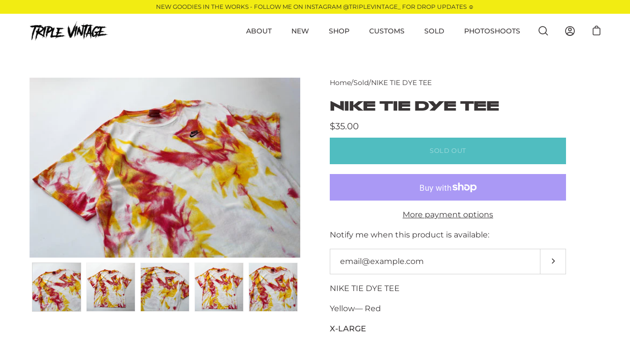

--- FILE ---
content_type: text/javascript
request_url: https://triplevintage.com/cdn/shop/t/3/assets/globo.swatch.min.js?v=27382277612575242861643134120
body_size: 60338
content:
/*! For license information please see globo_swatch.js.LICENSE.txt */
!function(t){var e={};function n(i){if(e[i])return e[i].exports;var r=e[i]={i:i,l:!1,exports:{}};return t[i].call(r.exports,r,r.exports,n),r.l=!0,r.exports}n.m=t,n.c=e,n.d=function(t,e,i){n.o(t,e)||Object.defineProperty(t,e,{enumerable:!0,get:i})},n.r=function(t){"undefined"!=typeof Symbol&&Symbol.toStringTag&&Object.defineProperty(t,Symbol.toStringTag,{value:"Module"}),Object.defineProperty(t,"__esModule",{value:!0})},n.t=function(t,e){if(1&e&&(t=n(t)),8&e)return t;if(4&e&&"object"==typeof t&&t&&t.__esModule)return t;var i=Object.create(null);if(n.r(i),Object.defineProperty(i,"default",{enumerable:!0,value:t}),2&e&&"string"!=typeof t)for(var r in t)n.d(i,r,function(e){return t[e]}.bind(null,r));return i},n.n=function(t){var e=t&&t.__esModule?function(){return t.default}:function(){return t};return n.d(e,"a",e),e},n.o=function(t,e){return Object.prototype.hasOwnProperty.call(t,e)},n.p="/",n(n.s=167)}({1:function(t,e,n){var i,r,o;r="undefined"!=typeof window?window:this,o=function(n,r){var o=[],s=n.document,a=o.slice,l=o.concat,u=o.push,c=o.indexOf,d={},_=d.toString,p=d.hasOwnProperty,h={},f=function(t,e){return new f.fn.init(t,e)},g=/^[\s\uFEFF\xA0]+|[\s\uFEFF\xA0]+$/g,m=/^-ms-/,y=/-([\da-z])/gi,E=function(t,e){return e.toUpperCase()};function v(t){var e=!!t&&"length"in t&&t.length,n=f.type(t);return"function"!==n&&!f.isWindow(t)&&("array"===n||0===e||"number"==typeof e&&e>0&&e-1 in t)}f.fn=f.prototype={jquery:"2.2.4",constructor:f,selector:"",length:0,toArray:function(){return a.call(this)},get:function(t){return null!=t?t<0?this[t+this.length]:this[t]:a.call(this)},pushStack:function(t){var e=f.merge(this.constructor(),t);return e.prevObject=this,e.context=this.context,e},each:function(t){return f.each(this,t)},map:function(t){return this.pushStack(f.map(this,(function(e,n){return t.call(e,n,e)})))},slice:function(){return this.pushStack(a.apply(this,arguments))},first:function(){return this.eq(0)},last:function(){return this.eq(-1)},eq:function(t){var e=this.length,n=+t+(t<0?e:0);return this.pushStack(n>=0&&n<e?[this[n]]:[])},end:function(){return this.prevObject||this.constructor()},push:u,sort:o.sort,splice:o.splice},f.extend=f.fn.extend=function(){var t,e,n,i,r,o,s=arguments[0]||{},a=1,l=arguments.length,u=!1;for("boolean"==typeof s&&(u=s,s=arguments[a]||{},a++),"object"==typeof s||f.isFunction(s)||(s={}),a===l&&(s=this,a--);a<l;a++)if(null!=(t=arguments[a]))for(e in t)n=s[e],s!==(i=t[e])&&(u&&i&&(f.isPlainObject(i)||(r=f.isArray(i)))?(r?(r=!1,o=n&&f.isArray(n)?n:[]):o=n&&f.isPlainObject(n)?n:{},s[e]=f.extend(u,o,i)):void 0!==i&&(s[e]=i));return s},f.extend({expando:"jQuery"+("2.2.4"+Math.random()).replace(/\D/g,""),isReady:!0,error:function(t){throw new Error(t)},noop:function(){},isFunction:function(t){return"function"===f.type(t)},isArray:Array.isArray,isWindow:function(t){return null!=t&&t===t.window},isNumeric:function(t){var e=t&&t.toString();return!f.isArray(t)&&e-parseFloat(e)+1>=0},isPlainObject:function(t){var e;if("object"!==f.type(t)||t.nodeType||f.isWindow(t))return!1;if(t.constructor&&!p.call(t,"constructor")&&!p.call(t.constructor.prototype||{},"isPrototypeOf"))return!1;for(e in t);return void 0===e||p.call(t,e)},isEmptyObject:function(t){var e;for(e in t)return!1;return!0},type:function(t){return null==t?t+"":"object"==typeof t||"function"==typeof t?d[_.call(t)]||"object":typeof t},globalEval:function(t){var e,n=eval;(t=f.trim(t))&&(1===t.indexOf("use strict")?((e=s.createElement("script")).text=t,s.head.appendChild(e).parentNode.removeChild(e)):n(t))},camelCase:function(t){return t.replace(m,"ms-").replace(y,E)},nodeName:function(t,e){return t.nodeName&&t.nodeName.toLowerCase()===e.toLowerCase()},each:function(t,e){var n,i=0;if(v(t))for(n=t.length;i<n&&!1!==e.call(t[i],i,t[i]);i++);else for(i in t)if(!1===e.call(t[i],i,t[i]))break;return t},trim:function(t){return null==t?"":(t+"").replace(g,"")},makeArray:function(t,e){var n=e||[];return null!=t&&(v(Object(t))?f.merge(n,"string"==typeof t?[t]:t):u.call(n,t)),n},inArray:function(t,e,n){return null==e?-1:c.call(e,t,n)},merge:function(t,e){for(var n=+e.length,i=0,r=t.length;i<n;i++)t[r++]=e[i];return t.length=r,t},grep:function(t,e,n){for(var i=[],r=0,o=t.length,s=!n;r<o;r++)!e(t[r],r)!==s&&i.push(t[r]);return i},map:function(t,e,n){var i,r,o=0,s=[];if(v(t))for(i=t.length;o<i;o++)null!=(r=e(t[o],o,n))&&s.push(r);else for(o in t)null!=(r=e(t[o],o,n))&&s.push(r);return l.apply([],s)},guid:1,proxy:function(t,e){var n,i,r;if("string"==typeof e&&(n=t[e],e=t,t=n),f.isFunction(t))return i=a.call(arguments,2),(r=function(){return t.apply(e||this,i.concat(a.call(arguments)))}).guid=t.guid=t.guid||f.guid++,r},now:Date.now,support:h}),"function"==typeof Symbol&&(f.fn[Symbol.iterator]=o[Symbol.iterator]),f.each("Boolean Number String Function Array Date RegExp Object Error Symbol".split(" "),(function(t,e){d["[object "+e+"]"]=e.toLowerCase()}));var O=function(t){var e,n,i,r,o,s,a,l,u,c,d,_,p,h,f,g,m,y,E,v="sizzle"+1*new Date,O=t.document,D=0,P=0,b=rt(),w=rt(),M=rt(),C=function(t,e){return t===e&&(d=!0),0},T={}.hasOwnProperty,x=[],A=x.pop,j=x.push,q=x.push,L=x.slice,I=function(t,e){for(var n=0,i=t.length;n<i;n++)if(t[n]===e)return n;return-1},R="checked|selected|async|autofocus|autoplay|controls|defer|disabled|hidden|ismap|loop|multiple|open|readonly|required|scoped",B="[\\x20\\t\\r\\n\\f]",W="(?:\\\\.|[\\w-]|[^\\x00-\\xa0])+",U="\\["+B+"*("+W+")(?:"+B+"*([*^$|!~]?=)"+B+"*(?:'((?:\\\\.|[^\\\\'])*)'|\"((?:\\\\.|[^\\\\\"])*)\"|("+W+"))|)"+B+"*\\]",K=":("+W+")(?:\\((('((?:\\\\.|[^\\\\'])*)'|\"((?:\\\\.|[^\\\\\"])*)\")|((?:\\\\.|[^\\\\()[\\]]|"+U+")*)|.*)\\)|)",k=new RegExp(B+"+","g"),S=new RegExp("^"+B+"+|((?:^|[^\\\\])(?:\\\\.)*)"+B+"+$","g"),N=new RegExp("^"+B+"*,"+B+"*"),$=new RegExp("^"+B+"*([>+~]|"+B+")"+B+"*"),F=new RegExp("="+B+"*([^\\]'\"]*?)"+B+"*\\]","g"),H=new RegExp(K),z=new RegExp("^"+W+"$"),V={ID:new RegExp("^#("+W+")"),CLASS:new RegExp("^\\.("+W+")"),TAG:new RegExp("^("+W+"|[*])"),ATTR:new RegExp("^"+U),PSEUDO:new RegExp("^"+K),CHILD:new RegExp("^:(only|first|last|nth|nth-last)-(child|of-type)(?:\\("+B+"*(even|odd|(([+-]|)(\\d*)n|)"+B+"*(?:([+-]|)"+B+"*(\\d+)|))"+B+"*\\)|)","i"),bool:new RegExp("^(?:"+R+")$","i"),needsContext:new RegExp("^"+B+"*[>+~]|:(even|odd|eq|gt|lt|nth|first|last)(?:\\("+B+"*((?:-\\d)?\\d*)"+B+"*\\)|)(?=[^-]|$)","i")},G=/^(?:input|select|textarea|button)$/i,Q=/^h\d$/i,X=/^[^{]+\{\s*\[native \w/,Y=/^(?:#([\w-]+)|(\w+)|\.([\w-]+))$/,J=/[+~]/,Z=/'|\\/g,tt=new RegExp("\\\\([\\da-f]{1,6}"+B+"?|("+B+")|.)","ig"),et=function(t,e,n){var i="0x"+e-65536;return i!=i||n?e:i<0?String.fromCharCode(i+65536):String.fromCharCode(i>>10|55296,1023&i|56320)},nt=function(){_()};try{q.apply(x=L.call(O.childNodes),O.childNodes),x[O.childNodes.length].nodeType}catch(t){q={apply:x.length?function(t,e){j.apply(t,L.call(e))}:function(t,e){for(var n=t.length,i=0;t[n++]=e[i++];);t.length=n-1}}}function it(t,e,i,r){var o,a,u,c,d,h,m,y,D=e&&e.ownerDocument,P=e?e.nodeType:9;if(i=i||[],"string"!=typeof t||!t||1!==P&&9!==P&&11!==P)return i;if(!r&&((e?e.ownerDocument||e:O)!==p&&_(e),e=e||p,f)){if(11!==P&&(h=Y.exec(t)))if(o=h[1]){if(9===P){if(!(u=e.getElementById(o)))return i;if(u.id===o)return i.push(u),i}else if(D&&(u=D.getElementById(o))&&E(e,u)&&u.id===o)return i.push(u),i}else{if(h[2])return q.apply(i,e.getElementsByTagName(t)),i;if((o=h[3])&&n.getElementsByClassName&&e.getElementsByClassName)return q.apply(i,e.getElementsByClassName(o)),i}if(n.qsa&&!M[t+" "]&&(!g||!g.test(t))){if(1!==P)D=e,y=t;else if("object"!==e.nodeName.toLowerCase()){for((c=e.getAttribute("id"))?c=c.replace(Z,"\\$&"):e.setAttribute("id",c=v),a=(m=s(t)).length,d=z.test(c)?"#"+c:"[id='"+c+"']";a--;)m[a]=d+" "+ht(m[a]);y=m.join(","),D=J.test(t)&&_t(e.parentNode)||e}if(y)try{return q.apply(i,D.querySelectorAll(y)),i}catch(t){}finally{c===v&&e.removeAttribute("id")}}}return l(t.replace(S,"$1"),e,i,r)}function rt(){var t=[];return function e(n,r){return t.push(n+" ")>i.cacheLength&&delete e[t.shift()],e[n+" "]=r}}function ot(t){return t[v]=!0,t}function st(t){var e=p.createElement("div");try{return!!t(e)}catch(t){return!1}finally{e.parentNode&&e.parentNode.removeChild(e),e=null}}function at(t,e){for(var n=t.split("|"),r=n.length;r--;)i.attrHandle[n[r]]=e}function lt(t,e){var n=e&&t,i=n&&1===t.nodeType&&1===e.nodeType&&(~e.sourceIndex||1<<31)-(~t.sourceIndex||1<<31);if(i)return i;if(n)for(;n=n.nextSibling;)if(n===e)return-1;return t?1:-1}function ut(t){return function(e){return"input"===e.nodeName.toLowerCase()&&e.type===t}}function ct(t){return function(e){var n=e.nodeName.toLowerCase();return("input"===n||"button"===n)&&e.type===t}}function dt(t){return ot((function(e){return e=+e,ot((function(n,i){for(var r,o=t([],n.length,e),s=o.length;s--;)n[r=o[s]]&&(n[r]=!(i[r]=n[r]))}))}))}function _t(t){return t&&void 0!==t.getElementsByTagName&&t}for(e in n=it.support={},o=it.isXML=function(t){var e=t&&(t.ownerDocument||t).documentElement;return!!e&&"HTML"!==e.nodeName},_=it.setDocument=function(t){var e,r,s=t?t.ownerDocument||t:O;return s!==p&&9===s.nodeType&&s.documentElement?(h=(p=s).documentElement,f=!o(p),(r=p.defaultView)&&r.top!==r&&(r.addEventListener?r.addEventListener("unload",nt,!1):r.attachEvent&&r.attachEvent("onunload",nt)),n.attributes=st((function(t){return t.className="i",!t.getAttribute("className")})),n.getElementsByTagName=st((function(t){return t.appendChild(p.createComment("")),!t.getElementsByTagName("*").length})),n.getElementsByClassName=X.test(p.getElementsByClassName),n.getById=st((function(t){return h.appendChild(t).id=v,!p.getElementsByName||!p.getElementsByName(v).length})),n.getById?(i.find.ID=function(t,e){if(void 0!==e.getElementById&&f){var n=e.getElementById(t);return n?[n]:[]}},i.filter.ID=function(t){var e=t.replace(tt,et);return function(t){return t.getAttribute("id")===e}}):(delete i.find.ID,i.filter.ID=function(t){var e=t.replace(tt,et);return function(t){var n=void 0!==t.getAttributeNode&&t.getAttributeNode("id");return n&&n.value===e}}),i.find.TAG=n.getElementsByTagName?function(t,e){return void 0!==e.getElementsByTagName?e.getElementsByTagName(t):n.qsa?e.querySelectorAll(t):void 0}:function(t,e){var n,i=[],r=0,o=e.getElementsByTagName(t);if("*"===t){for(;n=o[r++];)1===n.nodeType&&i.push(n);return i}return o},i.find.CLASS=n.getElementsByClassName&&function(t,e){if(void 0!==e.getElementsByClassName&&f)return e.getElementsByClassName(t)},m=[],g=[],(n.qsa=X.test(p.querySelectorAll))&&(st((function(t){h.appendChild(t).innerHTML="<a id='"+v+"'></a><select id='"+v+"-\r\\' msallowcapture=''><option selected=''></option></select>",t.querySelectorAll("[msallowcapture^='']").length&&g.push("[*^$]="+B+"*(?:''|\"\")"),t.querySelectorAll("[selected]").length||g.push("\\["+B+"*(?:value|"+R+")"),t.querySelectorAll("[id~="+v+"-]").length||g.push("~="),t.querySelectorAll(":checked").length||g.push(":checked"),t.querySelectorAll("a#"+v+"+*").length||g.push(".#.+[+~]")})),st((function(t){var e=p.createElement("input");e.setAttribute("type","hidden"),t.appendChild(e).setAttribute("name","D"),t.querySelectorAll("[name=d]").length&&g.push("name"+B+"*[*^$|!~]?="),t.querySelectorAll(":enabled").length||g.push(":enabled",":disabled"),t.querySelectorAll("*,:x"),g.push(",.*:")}))),(n.matchesSelector=X.test(y=h.matches||h.webkitMatchesSelector||h.mozMatchesSelector||h.oMatchesSelector||h.msMatchesSelector))&&st((function(t){n.disconnectedMatch=y.call(t,"div"),y.call(t,"[s!='']:x"),m.push("!=",K)})),g=g.length&&new RegExp(g.join("|")),m=m.length&&new RegExp(m.join("|")),e=X.test(h.compareDocumentPosition),E=e||X.test(h.contains)?function(t,e){var n=9===t.nodeType?t.documentElement:t,i=e&&e.parentNode;return t===i||!(!i||1!==i.nodeType||!(n.contains?n.contains(i):t.compareDocumentPosition&&16&t.compareDocumentPosition(i)))}:function(t,e){if(e)for(;e=e.parentNode;)if(e===t)return!0;return!1},C=e?function(t,e){if(t===e)return d=!0,0;var i=!t.compareDocumentPosition-!e.compareDocumentPosition;return i||(1&(i=(t.ownerDocument||t)===(e.ownerDocument||e)?t.compareDocumentPosition(e):1)||!n.sortDetached&&e.compareDocumentPosition(t)===i?t===p||t.ownerDocument===O&&E(O,t)?-1:e===p||e.ownerDocument===O&&E(O,e)?1:c?I(c,t)-I(c,e):0:4&i?-1:1)}:function(t,e){if(t===e)return d=!0,0;var n,i=0,r=t.parentNode,o=e.parentNode,s=[t],a=[e];if(!r||!o)return t===p?-1:e===p?1:r?-1:o?1:c?I(c,t)-I(c,e):0;if(r===o)return lt(t,e);for(n=t;n=n.parentNode;)s.unshift(n);for(n=e;n=n.parentNode;)a.unshift(n);for(;s[i]===a[i];)i++;return i?lt(s[i],a[i]):s[i]===O?-1:a[i]===O?1:0},p):p},it.matches=function(t,e){return it(t,null,null,e)},it.matchesSelector=function(t,e){if((t.ownerDocument||t)!==p&&_(t),e=e.replace(F,"='$1']"),n.matchesSelector&&f&&!M[e+" "]&&(!m||!m.test(e))&&(!g||!g.test(e)))try{var i=y.call(t,e);if(i||n.disconnectedMatch||t.document&&11!==t.document.nodeType)return i}catch(t){}return it(e,p,null,[t]).length>0},it.contains=function(t,e){return(t.ownerDocument||t)!==p&&_(t),E(t,e)},it.attr=function(t,e){(t.ownerDocument||t)!==p&&_(t);var r=i.attrHandle[e.toLowerCase()],o=r&&T.call(i.attrHandle,e.toLowerCase())?r(t,e,!f):void 0;return void 0!==o?o:n.attributes||!f?t.getAttribute(e):(o=t.getAttributeNode(e))&&o.specified?o.value:null},it.error=function(t){throw new Error("Syntax error, unrecognized expression: "+t)},it.uniqueSort=function(t){var e,i=[],r=0,o=0;if(d=!n.detectDuplicates,c=!n.sortStable&&t.slice(0),t.sort(C),d){for(;e=t[o++];)e===t[o]&&(r=i.push(o));for(;r--;)t.splice(i[r],1)}return c=null,t},r=it.getText=function(t){var e,n="",i=0,o=t.nodeType;if(o){if(1===o||9===o||11===o){if("string"==typeof t.textContent)return t.textContent;for(t=t.firstChild;t;t=t.nextSibling)n+=r(t)}else if(3===o||4===o)return t.nodeValue}else for(;e=t[i++];)n+=r(e);return n},(i=it.selectors={cacheLength:50,createPseudo:ot,match:V,attrHandle:{},find:{},relative:{">":{dir:"parentNode",first:!0}," ":{dir:"parentNode"},"+":{dir:"previousSibling",first:!0},"~":{dir:"previousSibling"}},preFilter:{ATTR:function(t){return t[1]=t[1].replace(tt,et),t[3]=(t[3]||t[4]||t[5]||"").replace(tt,et),"~="===t[2]&&(t[3]=" "+t[3]+" "),t.slice(0,4)},CHILD:function(t){return t[1]=t[1].toLowerCase(),"nth"===t[1].slice(0,3)?(t[3]||it.error(t[0]),t[4]=+(t[4]?t[5]+(t[6]||1):2*("even"===t[3]||"odd"===t[3])),t[5]=+(t[7]+t[8]||"odd"===t[3])):t[3]&&it.error(t[0]),t},PSEUDO:function(t){var e,n=!t[6]&&t[2];return V.CHILD.test(t[0])?null:(t[3]?t[2]=t[4]||t[5]||"":n&&H.test(n)&&(e=s(n,!0))&&(e=n.indexOf(")",n.length-e)-n.length)&&(t[0]=t[0].slice(0,e),t[2]=n.slice(0,e)),t.slice(0,3))}},filter:{TAG:function(t){var e=t.replace(tt,et).toLowerCase();return"*"===t?function(){return!0}:function(t){return t.nodeName&&t.nodeName.toLowerCase()===e}},CLASS:function(t){var e=b[t+" "];return e||(e=new RegExp("(^|"+B+")"+t+"("+B+"|$)"))&&b(t,(function(t){return e.test("string"==typeof t.className&&t.className||void 0!==t.getAttribute&&t.getAttribute("class")||"")}))},ATTR:function(t,e,n){return function(i){var r=it.attr(i,t);return null==r?"!="===e:!e||(r+="","="===e?r===n:"!="===e?r!==n:"^="===e?n&&0===r.indexOf(n):"*="===e?n&&r.indexOf(n)>-1:"$="===e?n&&r.slice(-n.length)===n:"~="===e?(" "+r.replace(k," ")+" ").indexOf(n)>-1:"|="===e&&(r===n||r.slice(0,n.length+1)===n+"-"))}},CHILD:function(t,e,n,i,r){var o="nth"!==t.slice(0,3),s="last"!==t.slice(-4),a="of-type"===e;return 1===i&&0===r?function(t){return!!t.parentNode}:function(e,n,l){var u,c,d,_,p,h,f=o!==s?"nextSibling":"previousSibling",g=e.parentNode,m=a&&e.nodeName.toLowerCase(),y=!l&&!a,E=!1;if(g){if(o){for(;f;){for(_=e;_=_[f];)if(a?_.nodeName.toLowerCase()===m:1===_.nodeType)return!1;h=f="only"===t&&!h&&"nextSibling"}return!0}if(h=[s?g.firstChild:g.lastChild],s&&y){for(E=(p=(u=(c=(d=(_=g)[v]||(_[v]={}))[_.uniqueID]||(d[_.uniqueID]={}))[t]||[])[0]===D&&u[1])&&u[2],_=p&&g.childNodes[p];_=++p&&_&&_[f]||(E=p=0)||h.pop();)if(1===_.nodeType&&++E&&_===e){c[t]=[D,p,E];break}}else if(y&&(E=p=(u=(c=(d=(_=e)[v]||(_[v]={}))[_.uniqueID]||(d[_.uniqueID]={}))[t]||[])[0]===D&&u[1]),!1===E)for(;(_=++p&&_&&_[f]||(E=p=0)||h.pop())&&((a?_.nodeName.toLowerCase()!==m:1!==_.nodeType)||!++E||(y&&((c=(d=_[v]||(_[v]={}))[_.uniqueID]||(d[_.uniqueID]={}))[t]=[D,E]),_!==e)););return(E-=r)===i||E%i==0&&E/i>=0}}},PSEUDO:function(t,e){var n,r=i.pseudos[t]||i.setFilters[t.toLowerCase()]||it.error("unsupported pseudo: "+t);return r[v]?r(e):r.length>1?(n=[t,t,"",e],i.setFilters.hasOwnProperty(t.toLowerCase())?ot((function(t,n){for(var i,o=r(t,e),s=o.length;s--;)t[i=I(t,o[s])]=!(n[i]=o[s])})):function(t){return r(t,0,n)}):r}},pseudos:{not:ot((function(t){var e=[],n=[],i=a(t.replace(S,"$1"));return i[v]?ot((function(t,e,n,r){for(var o,s=i(t,null,r,[]),a=t.length;a--;)(o=s[a])&&(t[a]=!(e[a]=o))})):function(t,r,o){return e[0]=t,i(e,null,o,n),e[0]=null,!n.pop()}})),has:ot((function(t){return function(e){return it(t,e).length>0}})),contains:ot((function(t){return t=t.replace(tt,et),function(e){return(e.textContent||e.innerText||r(e)).indexOf(t)>-1}})),lang:ot((function(t){return z.test(t||"")||it.error("unsupported lang: "+t),t=t.replace(tt,et).toLowerCase(),function(e){var n;do{if(n=f?e.lang:e.getAttribute("xml:lang")||e.getAttribute("lang"))return(n=n.toLowerCase())===t||0===n.indexOf(t+"-")}while((e=e.parentNode)&&1===e.nodeType);return!1}})),target:function(e){var n=t.location&&t.location.hash;return n&&n.slice(1)===e.id},root:function(t){return t===h},focus:function(t){return t===p.activeElement&&(!p.hasFocus||p.hasFocus())&&!!(t.type||t.href||~t.tabIndex)},enabled:function(t){return!1===t.disabled},disabled:function(t){return!0===t.disabled},checked:function(t){var e=t.nodeName.toLowerCase();return"input"===e&&!!t.checked||"option"===e&&!!t.selected},selected:function(t){return t.parentNode&&t.parentNode.selectedIndex,!0===t.selected},empty:function(t){for(t=t.firstChild;t;t=t.nextSibling)if(t.nodeType<6)return!1;return!0},parent:function(t){return!i.pseudos.empty(t)},header:function(t){return Q.test(t.nodeName)},input:function(t){return G.test(t.nodeName)},button:function(t){var e=t.nodeName.toLowerCase();return"input"===e&&"button"===t.type||"button"===e},text:function(t){var e;return"input"===t.nodeName.toLowerCase()&&"text"===t.type&&(null==(e=t.getAttribute("type"))||"text"===e.toLowerCase())},first:dt((function(){return[0]})),last:dt((function(t,e){return[e-1]})),eq:dt((function(t,e,n){return[n<0?n+e:n]})),even:dt((function(t,e){for(var n=0;n<e;n+=2)t.push(n);return t})),odd:dt((function(t,e){for(var n=1;n<e;n+=2)t.push(n);return t})),lt:dt((function(t,e,n){for(var i=n<0?n+e:n;--i>=0;)t.push(i);return t})),gt:dt((function(t,e,n){for(var i=n<0?n+e:n;++i<e;)t.push(i);return t}))}}).pseudos.nth=i.pseudos.eq,{radio:!0,checkbox:!0,file:!0,password:!0,image:!0})i.pseudos[e]=ut(e);for(e in{submit:!0,reset:!0})i.pseudos[e]=ct(e);function pt(){}function ht(t){for(var e=0,n=t.length,i="";e<n;e++)i+=t[e].value;return i}function ft(t,e,n){var i=e.dir,r=n&&"parentNode"===i,o=P++;return e.first?function(e,n,o){for(;e=e[i];)if(1===e.nodeType||r)return t(e,n,o)}:function(e,n,s){var a,l,u,c=[D,o];if(s){for(;e=e[i];)if((1===e.nodeType||r)&&t(e,n,s))return!0}else for(;e=e[i];)if(1===e.nodeType||r){if((a=(l=(u=e[v]||(e[v]={}))[e.uniqueID]||(u[e.uniqueID]={}))[i])&&a[0]===D&&a[1]===o)return c[2]=a[2];if(l[i]=c,c[2]=t(e,n,s))return!0}}}function gt(t){return t.length>1?function(e,n,i){for(var r=t.length;r--;)if(!t[r](e,n,i))return!1;return!0}:t[0]}function mt(t,e,n,i,r){for(var o,s=[],a=0,l=t.length,u=null!=e;a<l;a++)(o=t[a])&&(n&&!n(o,i,r)||(s.push(o),u&&e.push(a)));return s}function yt(t,e,n,i,r,o){return i&&!i[v]&&(i=yt(i)),r&&!r[v]&&(r=yt(r,o)),ot((function(o,s,a,l){var u,c,d,_=[],p=[],h=s.length,f=o||function(t,e,n){for(var i=0,r=e.length;i<r;i++)it(t,e[i],n);return n}(e||"*",a.nodeType?[a]:a,[]),g=!t||!o&&e?f:mt(f,_,t,a,l),m=n?r||(o?t:h||i)?[]:s:g;if(n&&n(g,m,a,l),i)for(u=mt(m,p),i(u,[],a,l),c=u.length;c--;)(d=u[c])&&(m[p[c]]=!(g[p[c]]=d));if(o){if(r||t){if(r){for(u=[],c=m.length;c--;)(d=m[c])&&u.push(g[c]=d);r(null,m=[],u,l)}for(c=m.length;c--;)(d=m[c])&&(u=r?I(o,d):_[c])>-1&&(o[u]=!(s[u]=d))}}else m=mt(m===s?m.splice(h,m.length):m),r?r(null,s,m,l):q.apply(s,m)}))}function Et(t){for(var e,n,r,o=t.length,s=i.relative[t[0].type],a=s||i.relative[" "],l=s?1:0,c=ft((function(t){return t===e}),a,!0),d=ft((function(t){return I(e,t)>-1}),a,!0),_=[function(t,n,i){var r=!s&&(i||n!==u)||((e=n).nodeType?c(t,n,i):d(t,n,i));return e=null,r}];l<o;l++)if(n=i.relative[t[l].type])_=[ft(gt(_),n)];else{if((n=i.filter[t[l].type].apply(null,t[l].matches))[v]){for(r=++l;r<o&&!i.relative[t[r].type];r++);return yt(l>1&&gt(_),l>1&&ht(t.slice(0,l-1).concat({value:" "===t[l-2].type?"*":""})).replace(S,"$1"),n,l<r&&Et(t.slice(l,r)),r<o&&Et(t=t.slice(r)),r<o&&ht(t))}_.push(n)}return gt(_)}return pt.prototype=i.filters=i.pseudos,i.setFilters=new pt,s=it.tokenize=function(t,e){var n,r,o,s,a,l,u,c=w[t+" "];if(c)return e?0:c.slice(0);for(a=t,l=[],u=i.preFilter;a;){for(s in n&&!(r=N.exec(a))||(r&&(a=a.slice(r[0].length)||a),l.push(o=[])),n=!1,(r=$.exec(a))&&(n=r.shift(),o.push({value:n,type:r[0].replace(S," ")}),a=a.slice(n.length)),i.filter)!(r=V[s].exec(a))||u[s]&&!(r=u[s](r))||(n=r.shift(),o.push({value:n,type:s,matches:r}),a=a.slice(n.length));if(!n)break}return e?a.length:a?it.error(t):w(t,l).slice(0)},a=it.compile=function(t,e){var n,r=[],o=[],a=M[t+" "];if(!a){for(e||(e=s(t)),n=e.length;n--;)(a=Et(e[n]))[v]?r.push(a):o.push(a);(a=M(t,function(t,e){var n=e.length>0,r=t.length>0,o=function(o,s,a,l,c){var d,h,g,m=0,y="0",E=o&&[],v=[],O=u,P=o||r&&i.find.TAG("*",c),b=D+=null==O?1:Math.random()||.1,w=P.length;for(c&&(u=s===p||s||c);y!==w&&null!=(d=P[y]);y++){if(r&&d){for(h=0,s||d.ownerDocument===p||(_(d),a=!f);g=t[h++];)if(g(d,s||p,a)){l.push(d);break}c&&(D=b)}n&&((d=!g&&d)&&m--,o&&E.push(d))}if(m+=y,n&&y!==m){for(h=0;g=e[h++];)g(E,v,s,a);if(o){if(m>0)for(;y--;)E[y]||v[y]||(v[y]=A.call(l));v=mt(v)}q.apply(l,v),c&&!o&&v.length>0&&m+e.length>1&&it.uniqueSort(l)}return c&&(D=b,u=O),E};return n?ot(o):o}(o,r))).selector=t}return a},l=it.select=function(t,e,r,o){var l,u,c,d,_,p="function"==typeof t&&t,h=!o&&s(t=p.selector||t);if(r=r||[],1===h.length){if((u=h[0]=h[0].slice(0)).length>2&&"ID"===(c=u[0]).type&&n.getById&&9===e.nodeType&&f&&i.relative[u[1].type]){if(!(e=(i.find.ID(c.matches[0].replace(tt,et),e)||[])[0]))return r;p&&(e=e.parentNode),t=t.slice(u.shift().value.length)}for(l=V.needsContext.test(t)?0:u.length;l--&&(c=u[l],!i.relative[d=c.type]);)if((_=i.find[d])&&(o=_(c.matches[0].replace(tt,et),J.test(u[0].type)&&_t(e.parentNode)||e))){if(u.splice(l,1),!(t=o.length&&ht(u)))return q.apply(r,o),r;break}}return(p||a(t,h))(o,e,!f,r,!e||J.test(t)&&_t(e.parentNode)||e),r},n.sortStable=v.split("").sort(C).join("")===v,n.detectDuplicates=!!d,_(),n.sortDetached=st((function(t){return 1&t.compareDocumentPosition(p.createElement("div"))})),st((function(t){return t.innerHTML="<a href='#'></a>","#"===t.firstChild.getAttribute("href")}))||at("type|href|height|width",(function(t,e,n){if(!n)return t.getAttribute(e,"type"===e.toLowerCase()?1:2)})),n.attributes&&st((function(t){return t.innerHTML="<input/>",t.firstChild.setAttribute("value",""),""===t.firstChild.getAttribute("value")}))||at("value",(function(t,e,n){if(!n&&"input"===t.nodeName.toLowerCase())return t.defaultValue})),st((function(t){return null==t.getAttribute("disabled")}))||at(R,(function(t,e,n){var i;if(!n)return!0===t[e]?e.toLowerCase():(i=t.getAttributeNode(e))&&i.specified?i.value:null})),it}(n);f.find=O,f.expr=O.selectors,f.expr[":"]=f.expr.pseudos,f.uniqueSort=f.unique=O.uniqueSort,f.text=O.getText,f.isXMLDoc=O.isXML,f.contains=O.contains;var D=function(t,e,n){for(var i=[],r=void 0!==n;(t=t[e])&&9!==t.nodeType;)if(1===t.nodeType){if(r&&f(t).is(n))break;i.push(t)}return i},P=function(t,e){for(var n=[];t;t=t.nextSibling)1===t.nodeType&&t!==e&&n.push(t);return n},b=f.expr.match.needsContext,w=/^<([\w-]+)\s*\/?>(?:<\/\1>|)$/,M=/^.[^:#\[\.,]*$/;function C(t,e,n){if(f.isFunction(e))return f.grep(t,(function(t,i){return!!e.call(t,i,t)!==n}));if(e.nodeType)return f.grep(t,(function(t){return t===e!==n}));if("string"==typeof e){if(M.test(e))return f.filter(e,t,n);e=f.filter(e,t)}return f.grep(t,(function(t){return c.call(e,t)>-1!==n}))}f.filter=function(t,e,n){var i=e[0];return n&&(t=":not("+t+")"),1===e.length&&1===i.nodeType?f.find.matchesSelector(i,t)?[i]:[]:f.find.matches(t,f.grep(e,(function(t){return 1===t.nodeType})))},f.fn.extend({find:function(t){var e,n=this.length,i=[],r=this;if("string"!=typeof t)return this.pushStack(f(t).filter((function(){for(e=0;e<n;e++)if(f.contains(r[e],this))return!0})));for(e=0;e<n;e++)f.find(t,r[e],i);return(i=this.pushStack(n>1?f.unique(i):i)).selector=this.selector?this.selector+" "+t:t,i},filter:function(t){return this.pushStack(C(this,t||[],!1))},not:function(t){return this.pushStack(C(this,t||[],!0))},is:function(t){return!!C(this,"string"==typeof t&&b.test(t)?f(t):t||[],!1).length}});var T,x=/^(?:\s*(<[\w\W]+>)[^>]*|#([\w-]*))$/;(f.fn.init=function(t,e,n){var i,r;if(!t)return this;if(n=n||T,"string"==typeof t){if(!(i="<"===t[0]&&">"===t[t.length-1]&&t.length>=3?[null,t,null]:x.exec(t))||!i[1]&&e)return!e||e.jquery?(e||n).find(t):this.constructor(e).find(t);if(i[1]){if(e=e instanceof f?e[0]:e,f.merge(this,f.parseHTML(i[1],e&&e.nodeType?e.ownerDocument||e:s,!0)),w.test(i[1])&&f.isPlainObject(e))for(i in e)f.isFunction(this[i])?this[i](e[i]):this.attr(i,e[i]);return this}return(r=s.getElementById(i[2]))&&r.parentNode&&(this.length=1,this[0]=r),this.context=s,this.selector=t,this}return t.nodeType?(this.context=this[0]=t,this.length=1,this):f.isFunction(t)?void 0!==n.ready?n.ready(t):t(f):(void 0!==t.selector&&(this.selector=t.selector,this.context=t.context),f.makeArray(t,this))}).prototype=f.fn,T=f(s);var A=/^(?:parents|prev(?:Until|All))/,j={children:!0,contents:!0,next:!0,prev:!0};function q(t,e){for(;(t=t[e])&&1!==t.nodeType;);return t}f.fn.extend({has:function(t){var e=f(t,this),n=e.length;return this.filter((function(){for(var t=0;t<n;t++)if(f.contains(this,e[t]))return!0}))},closest:function(t,e){for(var n,i=0,r=this.length,o=[],s=b.test(t)||"string"!=typeof t?f(t,e||this.context):0;i<r;i++)for(n=this[i];n&&n!==e;n=n.parentNode)if(n.nodeType<11&&(s?s.index(n)>-1:1===n.nodeType&&f.find.matchesSelector(n,t))){o.push(n);break}return this.pushStack(o.length>1?f.uniqueSort(o):o)},index:function(t){return t?"string"==typeof t?c.call(f(t),this[0]):c.call(this,t.jquery?t[0]:t):this[0]&&this[0].parentNode?this.first().prevAll().length:-1},add:function(t,e){return this.pushStack(f.uniqueSort(f.merge(this.get(),f(t,e))))},addBack:function(t){return this.add(null==t?this.prevObject:this.prevObject.filter(t))}}),f.each({parent:function(t){var e=t.parentNode;return e&&11!==e.nodeType?e:null},parents:function(t){return D(t,"parentNode")},parentsUntil:function(t,e,n){return D(t,"parentNode",n)},next:function(t){return q(t,"nextSibling")},prev:function(t){return q(t,"previousSibling")},nextAll:function(t){return D(t,"nextSibling")},prevAll:function(t){return D(t,"previousSibling")},nextUntil:function(t,e,n){return D(t,"nextSibling",n)},prevUntil:function(t,e,n){return D(t,"previousSibling",n)},siblings:function(t){return P((t.parentNode||{}).firstChild,t)},children:function(t){return P(t.firstChild)},contents:function(t){return t.contentDocument||f.merge([],t.childNodes)}},(function(t,e){f.fn[t]=function(n,i){var r=f.map(this,e,n);return"Until"!==t.slice(-5)&&(i=n),i&&"string"==typeof i&&(r=f.filter(i,r)),this.length>1&&(j[t]||f.uniqueSort(r),A.test(t)&&r.reverse()),this.pushStack(r)}}));var L,I=/\S+/g;function R(){s.removeEventListener("DOMContentLoaded",R),n.removeEventListener("load",R),f.ready()}f.Callbacks=function(t){t="string"==typeof t?function(t){var e={};return f.each(t.match(I)||[],(function(t,n){e[n]=!0})),e}(t):f.extend({},t);var e,n,i,r,o=[],s=[],a=-1,l=function(){for(r=t.once,i=e=!0;s.length;a=-1)for(n=s.shift();++a<o.length;)!1===o[a].apply(n[0],n[1])&&t.stopOnFalse&&(a=o.length,n=!1);t.memory||(n=!1),e=!1,r&&(o=n?[]:"")},u={add:function(){return o&&(n&&!e&&(a=o.length-1,s.push(n)),function e(n){f.each(n,(function(n,i){f.isFunction(i)?t.unique&&u.has(i)||o.push(i):i&&i.length&&"string"!==f.type(i)&&e(i)}))}(arguments),n&&!e&&l()),this},remove:function(){return f.each(arguments,(function(t,e){for(var n;(n=f.inArray(e,o,n))>-1;)o.splice(n,1),n<=a&&a--})),this},has:function(t){return t?f.inArray(t,o)>-1:o.length>0},empty:function(){return o&&(o=[]),this},disable:function(){return r=s=[],o=n="",this},disabled:function(){return!o},lock:function(){return r=s=[],n||(o=n=""),this},locked:function(){return!!r},fireWith:function(t,n){return r||(n=[t,(n=n||[]).slice?n.slice():n],s.push(n),e||l()),this},fire:function(){return u.fireWith(this,arguments),this},fired:function(){return!!i}};return u},f.extend({Deferred:function(t){var e=[["resolve","done",f.Callbacks("once memory"),"resolved"],["reject","fail",f.Callbacks("once memory"),"rejected"],["notify","progress",f.Callbacks("memory")]],n="pending",i={state:function(){return n},always:function(){return r.done(arguments).fail(arguments),this},then:function(){var t=arguments;return f.Deferred((function(n){f.each(e,(function(e,o){var s=f.isFunction(t[e])&&t[e];r[o[1]]((function(){var t=s&&s.apply(this,arguments);t&&f.isFunction(t.promise)?t.promise().progress(n.notify).done(n.resolve).fail(n.reject):n[o[0]+"With"](this===i?n.promise():this,s?[t]:arguments)}))})),t=null})).promise()},promise:function(t){return null!=t?f.extend(t,i):i}},r={};return i.pipe=i.then,f.each(e,(function(t,o){var s=o[2],a=o[3];i[o[1]]=s.add,a&&s.add((function(){n=a}),e[1^t][2].disable,e[2][2].lock),r[o[0]]=function(){return r[o[0]+"With"](this===r?i:this,arguments),this},r[o[0]+"With"]=s.fireWith})),i.promise(r),t&&t.call(r,r),r},when:function(t){var e,n,i,r=0,o=a.call(arguments),s=o.length,l=1!==s||t&&f.isFunction(t.promise)?s:0,u=1===l?t:f.Deferred(),c=function(t,n,i){return function(r){n[t]=this,i[t]=arguments.length>1?a.call(arguments):r,i===e?u.notifyWith(n,i):--l||u.resolveWith(n,i)}};if(s>1)for(e=new Array(s),n=new Array(s),i=new Array(s);r<s;r++)o[r]&&f.isFunction(o[r].promise)?o[r].promise().progress(c(r,n,e)).done(c(r,i,o)).fail(u.reject):--l;return l||u.resolveWith(i,o),u.promise()}}),f.fn.ready=function(t){return f.ready.promise().done(t),this},f.extend({isReady:!1,readyWait:1,holdReady:function(t){t?f.readyWait++:f.ready(!0)},ready:function(t){(!0===t?--f.readyWait:f.isReady)||(f.isReady=!0,!0!==t&&--f.readyWait>0||(L.resolveWith(s,[f]),f.fn.triggerHandler&&(f(s).triggerHandler("ready"),f(s).off("ready"))))}}),f.ready.promise=function(t){return L||(L=f.Deferred(),"complete"===s.readyState||"loading"!==s.readyState&&!s.documentElement.doScroll?n.setTimeout(f.ready):(s.addEventListener("DOMContentLoaded",R),n.addEventListener("load",R))),L.promise(t)},f.ready.promise();var B=function(t,e,n,i,r,o,s){var a=0,l=t.length,u=null==n;if("object"===f.type(n))for(a in r=!0,n)B(t,e,a,n[a],!0,o,s);else if(void 0!==i&&(r=!0,f.isFunction(i)||(s=!0),u&&(s?(e.call(t,i),e=null):(u=e,e=function(t,e,n){return u.call(f(t),n)})),e))for(;a<l;a++)e(t[a],n,s?i:i.call(t[a],a,e(t[a],n)));return r?t:u?e.call(t):l?e(t[0],n):o},W=function(t){return 1===t.nodeType||9===t.nodeType||!+t.nodeType};function U(){this.expando=f.expando+U.uid++}U.uid=1,U.prototype={register:function(t,e){var n=e||{};return t.nodeType?t[this.expando]=n:Object.defineProperty(t,this.expando,{value:n,writable:!0,configurable:!0}),t[this.expando]},cache:function(t){if(!W(t))return{};var e=t[this.expando];return e||(e={},W(t)&&(t.nodeType?t[this.expando]=e:Object.defineProperty(t,this.expando,{value:e,configurable:!0}))),e},set:function(t,e,n){var i,r=this.cache(t);if("string"==typeof e)r[e]=n;else for(i in e)r[i]=e[i];return r},get:function(t,e){return void 0===e?this.cache(t):t[this.expando]&&t[this.expando][e]},access:function(t,e,n){var i;return void 0===e||e&&"string"==typeof e&&void 0===n?void 0!==(i=this.get(t,e))?i:this.get(t,f.camelCase(e)):(this.set(t,e,n),void 0!==n?n:e)},remove:function(t,e){var n,i,r,o=t[this.expando];if(void 0!==o){if(void 0===e)this.register(t);else{f.isArray(e)?i=e.concat(e.map(f.camelCase)):(r=f.camelCase(e),i=e in o?[e,r]:(i=r)in o?[i]:i.match(I)||[]),n=i.length;for(;n--;)delete o[i[n]]}(void 0===e||f.isEmptyObject(o))&&(t.nodeType?t[this.expando]=void 0:delete t[this.expando])}},hasData:function(t){var e=t[this.expando];return void 0!==e&&!f.isEmptyObject(e)}};var K=new U,k=new U,S=/^(?:\{[\w\W]*\}|\[[\w\W]*\])$/,N=/[A-Z]/g;function $(t,e,n){var i;if(void 0===n&&1===t.nodeType)if(i="data-"+e.replace(N,"-$&").toLowerCase(),"string"==typeof(n=t.getAttribute(i))){try{n="true"===n||"false"!==n&&("null"===n?null:+n+""===n?+n:S.test(n)?f.parseJSON(n):n)}catch(t){}k.set(t,e,n)}else n=void 0;return n}f.extend({hasData:function(t){return k.hasData(t)||K.hasData(t)},data:function(t,e,n){return k.access(t,e,n)},removeData:function(t,e){k.remove(t,e)},_data:function(t,e,n){return K.access(t,e,n)},_removeData:function(t,e){K.remove(t,e)}}),f.fn.extend({data:function(t,e){var n,i,r,o=this[0],s=o&&o.attributes;if(void 0===t){if(this.length&&(r=k.get(o),1===o.nodeType&&!K.get(o,"hasDataAttrs"))){for(n=s.length;n--;)s[n]&&0===(i=s[n].name).indexOf("data-")&&(i=f.camelCase(i.slice(5)),$(o,i,r[i]));K.set(o,"hasDataAttrs",!0)}return r}return"object"==typeof t?this.each((function(){k.set(this,t)})):B(this,(function(e){var n,i;if(o&&void 0===e)return void 0!==(n=k.get(o,t)||k.get(o,t.replace(N,"-$&").toLowerCase()))?n:(i=f.camelCase(t),void 0!==(n=k.get(o,i))||void 0!==(n=$(o,i,void 0))?n:void 0);i=f.camelCase(t),this.each((function(){var n=k.get(this,i);k.set(this,i,e),t.indexOf("-")>-1&&void 0!==n&&k.set(this,t,e)}))}),null,e,arguments.length>1,null,!0)},removeData:function(t){return this.each((function(){k.remove(this,t)}))}}),f.extend({queue:function(t,e,n){var i;if(t)return e=(e||"fx")+"queue",i=K.get(t,e),n&&(!i||f.isArray(n)?i=K.access(t,e,f.makeArray(n)):i.push(n)),i||[]},dequeue:function(t,e){e=e||"fx";var n=f.queue(t,e),i=n.length,r=n.shift(),o=f._queueHooks(t,e);"inprogress"===r&&(r=n.shift(),i--),r&&("fx"===e&&n.unshift("inprogress"),delete o.stop,r.call(t,(function(){f.dequeue(t,e)}),o)),!i&&o&&o.empty.fire()},_queueHooks:function(t,e){var n=e+"queueHooks";return K.get(t,n)||K.access(t,n,{empty:f.Callbacks("once memory").add((function(){K.remove(t,[e+"queue",n])}))})}}),f.fn.extend({queue:function(t,e){var n=2;return"string"!=typeof t&&(e=t,t="fx",n--),arguments.length<n?f.queue(this[0],t):void 0===e?this:this.each((function(){var n=f.queue(this,t,e);f._queueHooks(this,t),"fx"===t&&"inprogress"!==n[0]&&f.dequeue(this,t)}))},dequeue:function(t){return this.each((function(){f.dequeue(this,t)}))},clearQueue:function(t){return this.queue(t||"fx",[])},promise:function(t,e){var n,i=1,r=f.Deferred(),o=this,s=this.length,a=function(){--i||r.resolveWith(o,[o])};for("string"!=typeof t&&(e=t,t=void 0),t=t||"fx";s--;)(n=K.get(o[s],t+"queueHooks"))&&n.empty&&(i++,n.empty.add(a));return a(),r.promise(e)}});var F=/[+-]?(?:\d*\.|)\d+(?:[eE][+-]?\d+|)/.source,H=new RegExp("^(?:([+-])=|)("+F+")([a-z%]*)$","i"),z=["Top","Right","Bottom","Left"],V=function(t,e){return t=e||t,"none"===f.css(t,"display")||!f.contains(t.ownerDocument,t)};function G(t,e,n,i){var r,o=1,s=20,a=i?function(){return i.cur()}:function(){return f.css(t,e,"")},l=a(),u=n&&n[3]||(f.cssNumber[e]?"":"px"),c=(f.cssNumber[e]||"px"!==u&&+l)&&H.exec(f.css(t,e));if(c&&c[3]!==u){u=u||c[3],n=n||[],c=+l||1;do{c/=o=o||".5",f.style(t,e,c+u)}while(o!==(o=a()/l)&&1!==o&&--s)}return n&&(c=+c||+l||0,r=n[1]?c+(n[1]+1)*n[2]:+n[2],i&&(i.unit=u,i.start=c,i.end=r)),r}var Q=/^(?:checkbox|radio)$/i,X=/<([\w:-]+)/,Y=/^$|\/(?:java|ecma)script/i,J={option:[1,"<select multiple='multiple'>","</select>"],thead:[1,"<table>","</table>"],col:[2,"<table><colgroup>","</colgroup></table>"],tr:[2,"<table><tbody>","</tbody></table>"],td:[3,"<table><tbody><tr>","</tr></tbody></table>"],_default:[0,"",""]};function Z(t,e){var n=void 0!==t.getElementsByTagName?t.getElementsByTagName(e||"*"):void 0!==t.querySelectorAll?t.querySelectorAll(e||"*"):[];return void 0===e||e&&f.nodeName(t,e)?f.merge([t],n):n}function tt(t,e){for(var n=0,i=t.length;n<i;n++)K.set(t[n],"globalEval",!e||K.get(e[n],"globalEval"))}J.optgroup=J.option,J.tbody=J.tfoot=J.colgroup=J.caption=J.thead,J.th=J.td;var et,nt,it=/<|&#?\w+;/;function rt(t,e,n,i,r){for(var o,s,a,l,u,c,d=e.createDocumentFragment(),_=[],p=0,h=t.length;p<h;p++)if((o=t[p])||0===o)if("object"===f.type(o))f.merge(_,o.nodeType?[o]:o);else if(it.test(o)){for(s=s||d.appendChild(e.createElement("div")),a=(X.exec(o)||["",""])[1].toLowerCase(),l=J[a]||J._default,s.innerHTML=l[1]+f.htmlPrefilter(o)+l[2],c=l[0];c--;)s=s.lastChild;f.merge(_,s.childNodes),(s=d.firstChild).textContent=""}else _.push(e.createTextNode(o));for(d.textContent="",p=0;o=_[p++];)if(i&&f.inArray(o,i)>-1)r&&r.push(o);else if(u=f.contains(o.ownerDocument,o),s=Z(d.appendChild(o),"script"),u&&tt(s),n)for(c=0;o=s[c++];)Y.test(o.type||"")&&n.push(o);return d}et=s.createDocumentFragment().appendChild(s.createElement("div")),(nt=s.createElement("input")).setAttribute("type","radio"),nt.setAttribute("checked","checked"),nt.setAttribute("name","t"),et.appendChild(nt),h.checkClone=et.cloneNode(!0).cloneNode(!0).lastChild.checked,et.innerHTML="<textarea>x</textarea>",h.noCloneChecked=!!et.cloneNode(!0).lastChild.defaultValue;var ot=/^key/,st=/^(?:mouse|pointer|contextmenu|drag|drop)|click/,at=/^([^.]*)(?:\.(.+)|)/;function lt(){return!0}function ut(){return!1}function ct(){try{return s.activeElement}catch(t){}}function dt(t,e,n,i,r,o){var s,a;if("object"==typeof e){for(a in"string"!=typeof n&&(i=i||n,n=void 0),e)dt(t,a,n,i,e[a],o);return t}if(null==i&&null==r?(r=n,i=n=void 0):null==r&&("string"==typeof n?(r=i,i=void 0):(r=i,i=n,n=void 0)),!1===r)r=ut;else if(!r)return t;return 1===o&&(s=r,(r=function(t){return f().off(t),s.apply(this,arguments)}).guid=s.guid||(s.guid=f.guid++)),t.each((function(){f.event.add(this,e,r,i,n)}))}f.event={global:{},add:function(t,e,n,i,r){var o,s,a,l,u,c,d,_,p,h,g,m=K.get(t);if(m)for(n.handler&&(n=(o=n).handler,r=o.selector),n.guid||(n.guid=f.guid++),(l=m.events)||(l=m.events={}),(s=m.handle)||(s=m.handle=function(e){return void 0!==f&&f.event.triggered!==e.type?f.event.dispatch.apply(t,arguments):void 0}),u=(e=(e||"").match(I)||[""]).length;u--;)p=g=(a=at.exec(e[u])||[])[1],h=(a[2]||"").split(".").sort(),p&&(d=f.event.special[p]||{},p=(r?d.delegateType:d.bindType)||p,d=f.event.special[p]||{},c=f.extend({type:p,origType:g,data:i,handler:n,guid:n.guid,selector:r,needsContext:r&&f.expr.match.needsContext.test(r),namespace:h.join(".")},o),(_=l[p])||((_=l[p]=[]).delegateCount=0,d.setup&&!1!==d.setup.call(t,i,h,s)||t.addEventListener&&t.addEventListener(p,s)),d.add&&(d.add.call(t,c),c.handler.guid||(c.handler.guid=n.guid)),r?_.splice(_.delegateCount++,0,c):_.push(c),f.event.global[p]=!0)},remove:function(t,e,n,i,r){var o,s,a,l,u,c,d,_,p,h,g,m=K.hasData(t)&&K.get(t);if(m&&(l=m.events)){for(u=(e=(e||"").match(I)||[""]).length;u--;)if(p=g=(a=at.exec(e[u])||[])[1],h=(a[2]||"").split(".").sort(),p){for(d=f.event.special[p]||{},_=l[p=(i?d.delegateType:d.bindType)||p]||[],a=a[2]&&new RegExp("(^|\\.)"+h.join("\\.(?:.*\\.|)")+"(\\.|$)"),s=o=_.length;o--;)c=_[o],!r&&g!==c.origType||n&&n.guid!==c.guid||a&&!a.test(c.namespace)||i&&i!==c.selector&&("**"!==i||!c.selector)||(_.splice(o,1),c.selector&&_.delegateCount--,d.remove&&d.remove.call(t,c));s&&!_.length&&(d.teardown&&!1!==d.teardown.call(t,h,m.handle)||f.removeEvent(t,p,m.handle),delete l[p])}else for(p in l)f.event.remove(t,p+e[u],n,i,!0);f.isEmptyObject(l)&&K.remove(t,"handle events")}},dispatch:function(t){t=f.event.fix(t);var e,n,i,r,o,s=[],l=a.call(arguments),u=(K.get(this,"events")||{})[t.type]||[],c=f.event.special[t.type]||{};if(l[0]=t,t.delegateTarget=this,!c.preDispatch||!1!==c.preDispatch.call(this,t)){for(s=f.event.handlers.call(this,t,u),e=0;(r=s[e++])&&!t.isPropagationStopped();)for(t.currentTarget=r.elem,n=0;(o=r.handlers[n++])&&!t.isImmediatePropagationStopped();)t.rnamespace&&!t.rnamespace.test(o.namespace)||(t.handleObj=o,t.data=o.data,void 0!==(i=((f.event.special[o.origType]||{}).handle||o.handler).apply(r.elem,l))&&!1===(t.result=i)&&(t.preventDefault(),t.stopPropagation()));return c.postDispatch&&c.postDispatch.call(this,t),t.result}},handlers:function(t,e){var n,i,r,o,s=[],a=e.delegateCount,l=t.target;if(a&&l.nodeType&&("click"!==t.type||isNaN(t.button)||t.button<1))for(;l!==this;l=l.parentNode||this)if(1===l.nodeType&&(!0!==l.disabled||"click"!==t.type)){for(i=[],n=0;n<a;n++)void 0===i[r=(o=e[n]).selector+" "]&&(i[r]=o.needsContext?f(r,this).index(l)>-1:f.find(r,this,null,[l]).length),i[r]&&i.push(o);i.length&&s.push({elem:l,handlers:i})}return a<e.length&&s.push({elem:this,handlers:e.slice(a)}),s},props:"altKey bubbles cancelable ctrlKey currentTarget detail eventPhase metaKey relatedTarget shiftKey target timeStamp view which".split(" "),fixHooks:{},keyHooks:{props:"char charCode key keyCode".split(" "),filter:function(t,e){return null==t.which&&(t.which=null!=e.charCode?e.charCode:e.keyCode),t}},mouseHooks:{props:"button buttons clientX clientY offsetX offsetY pageX pageY screenX screenY toElement".split(" "),filter:function(t,e){var n,i,r,o=e.button;return null==t.pageX&&null!=e.clientX&&(i=(n=t.target.ownerDocument||s).documentElement,r=n.body,t.pageX=e.clientX+(i&&i.scrollLeft||r&&r.scrollLeft||0)-(i&&i.clientLeft||r&&r.clientLeft||0),t.pageY=e.clientY+(i&&i.scrollTop||r&&r.scrollTop||0)-(i&&i.clientTop||r&&r.clientTop||0)),t.which||void 0===o||(t.which=1&o?1:2&o?3:4&o?2:0),t}},fix:function(t){if(t[f.expando])return t;var e,n,i,r=t.type,o=t,a=this.fixHooks[r];for(a||(this.fixHooks[r]=a=st.test(r)?this.mouseHooks:ot.test(r)?this.keyHooks:{}),i=a.props?this.props.concat(a.props):this.props,t=new f.Event(o),e=i.length;e--;)t[n=i[e]]=o[n];return t.target||(t.target=s),3===t.target.nodeType&&(t.target=t.target.parentNode),a.filter?a.filter(t,o):t},special:{load:{noBubble:!0},focus:{trigger:function(){if(this!==ct()&&this.focus)return this.focus(),!1},delegateType:"focusin"},blur:{trigger:function(){if(this===ct()&&this.blur)return this.blur(),!1},delegateType:"focusout"},click:{trigger:function(){if("checkbox"===this.type&&this.click&&f.nodeName(this,"input"))return this.click(),!1},_default:function(t){return f.nodeName(t.target,"a")}},beforeunload:{postDispatch:function(t){void 0!==t.result&&t.originalEvent&&(t.originalEvent.returnValue=t.result)}}}},f.removeEvent=function(t,e,n){t.removeEventListener&&t.removeEventListener(e,n)},f.Event=function(t,e){if(!(this instanceof f.Event))return new f.Event(t,e);t&&t.type?(this.originalEvent=t,this.type=t.type,this.isDefaultPrevented=t.defaultPrevented||void 0===t.defaultPrevented&&!1===t.returnValue?lt:ut):this.type=t,e&&f.extend(this,e),this.timeStamp=t&&t.timeStamp||f.now(),this[f.expando]=!0},f.Event.prototype={constructor:f.Event,isDefaultPrevented:ut,isPropagationStopped:ut,isImmediatePropagationStopped:ut,isSimulated:!1,preventDefault:function(){var t=this.originalEvent;this.isDefaultPrevented=lt,t&&!this.isSimulated&&t.preventDefault()},stopPropagation:function(){var t=this.originalEvent;this.isPropagationStopped=lt,t&&!this.isSimulated&&t.stopPropagation()},stopImmediatePropagation:function(){var t=this.originalEvent;this.isImmediatePropagationStopped=lt,t&&!this.isSimulated&&t.stopImmediatePropagation(),this.stopPropagation()}},f.each({mouseenter:"mouseover",mouseleave:"mouseout",pointerenter:"pointerover",pointerleave:"pointerout"},(function(t,e){f.event.special[t]={delegateType:e,bindType:e,handle:function(t){var n,i=this,r=t.relatedTarget,o=t.handleObj;return r&&(r===i||f.contains(i,r))||(t.type=o.origType,n=o.handler.apply(this,arguments),t.type=e),n}}})),f.fn.extend({on:function(t,e,n,i){return dt(this,t,e,n,i)},one:function(t,e,n,i){return dt(this,t,e,n,i,1)},off:function(t,e,n){var i,r;if(t&&t.preventDefault&&t.handleObj)return i=t.handleObj,f(t.delegateTarget).off(i.namespace?i.origType+"."+i.namespace:i.origType,i.selector,i.handler),this;if("object"==typeof t){for(r in t)this.off(r,e,t[r]);return this}return!1!==e&&"function"!=typeof e||(n=e,e=void 0),!1===n&&(n=ut),this.each((function(){f.event.remove(this,t,n,e)}))}});var _t=/<(?!area|br|col|embed|hr|img|input|link|meta|param)(([\w:-]+)[^>]*)\/>/gi,pt=/<script|<style|<link/i,ht=/checked\s*(?:[^=]|=\s*.checked.)/i,ft=/^true\/(.*)/,gt=/^\s*<!(?:\[CDATA\[|--)|(?:\]\]|--)>\s*$/g;function mt(t,e){return f.nodeName(t,"table")&&f.nodeName(11!==e.nodeType?e:e.firstChild,"tr")?t.getElementsByTagName("tbody")[0]||t.appendChild(t.ownerDocument.createElement("tbody")):t}function yt(t){return t.type=(null!==t.getAttribute("type"))+"/"+t.type,t}function Et(t){var e=ft.exec(t.type);return e?t.type=e[1]:t.removeAttribute("type"),t}function vt(t,e){var n,i,r,o,s,a,l,u;if(1===e.nodeType){if(K.hasData(t)&&(o=K.access(t),s=K.set(e,o),u=o.events))for(r in delete s.handle,s.events={},u)for(n=0,i=u[r].length;n<i;n++)f.event.add(e,r,u[r][n]);k.hasData(t)&&(a=k.access(t),l=f.extend({},a),k.set(e,l))}}function Ot(t,e,n,i){e=l.apply([],e);var r,o,s,a,u,c,d=0,_=t.length,p=_-1,g=e[0],m=f.isFunction(g);if(m||_>1&&"string"==typeof g&&!h.checkClone&&ht.test(g))return t.each((function(r){var o=t.eq(r);m&&(e[0]=g.call(this,r,o.html())),Ot(o,e,n,i)}));if(_&&(o=(r=rt(e,t[0].ownerDocument,!1,t,i)).firstChild,1===r.childNodes.length&&(r=o),o||i)){for(a=(s=f.map(Z(r,"script"),yt)).length;d<_;d++)u=r,d!==p&&(u=f.clone(u,!0,!0),a&&f.merge(s,Z(u,"script"))),n.call(t[d],u,d);if(a)for(c=s[s.length-1].ownerDocument,f.map(s,Et),d=0;d<a;d++)u=s[d],Y.test(u.type||"")&&!K.access(u,"globalEval")&&f.contains(c,u)&&(u.src?f._evalUrl&&f._evalUrl(u.src):f.globalEval(u.textContent.replace(gt,"")))}return t}function Dt(t,e,n){for(var i,r=e?f.filter(e,t):t,o=0;null!=(i=r[o]);o++)n||1!==i.nodeType||f.cleanData(Z(i)),i.parentNode&&(n&&f.contains(i.ownerDocument,i)&&tt(Z(i,"script")),i.parentNode.removeChild(i));return t}f.extend({htmlPrefilter:function(t){return t.replace(_t,"<$1></$2>")},clone:function(t,e,n){var i,r,o,s,a,l,u,c=t.cloneNode(!0),d=f.contains(t.ownerDocument,t);if(!(h.noCloneChecked||1!==t.nodeType&&11!==t.nodeType||f.isXMLDoc(t)))for(s=Z(c),i=0,r=(o=Z(t)).length;i<r;i++)a=o[i],l=s[i],u=void 0,"input"===(u=l.nodeName.toLowerCase())&&Q.test(a.type)?l.checked=a.checked:"input"!==u&&"textarea"!==u||(l.defaultValue=a.defaultValue);if(e)if(n)for(o=o||Z(t),s=s||Z(c),i=0,r=o.length;i<r;i++)vt(o[i],s[i]);else vt(t,c);return(s=Z(c,"script")).length>0&&tt(s,!d&&Z(t,"script")),c},cleanData:function(t){for(var e,n,i,r=f.event.special,o=0;void 0!==(n=t[o]);o++)if(W(n)){if(e=n[K.expando]){if(e.events)for(i in e.events)r[i]?f.event.remove(n,i):f.removeEvent(n,i,e.handle);n[K.expando]=void 0}n[k.expando]&&(n[k.expando]=void 0)}}}),f.fn.extend({domManip:Ot,detach:function(t){return Dt(this,t,!0)},remove:function(t){return Dt(this,t)},text:function(t){return B(this,(function(t){return void 0===t?f.text(this):this.empty().each((function(){1!==this.nodeType&&11!==this.nodeType&&9!==this.nodeType||(this.textContent=t)}))}),null,t,arguments.length)},append:function(){return Ot(this,arguments,(function(t){1!==this.nodeType&&11!==this.nodeType&&9!==this.nodeType||mt(this,t).appendChild(t)}))},prepend:function(){return Ot(this,arguments,(function(t){if(1===this.nodeType||11===this.nodeType||9===this.nodeType){var e=mt(this,t);e.insertBefore(t,e.firstChild)}}))},before:function(){return Ot(this,arguments,(function(t){this.parentNode&&this.parentNode.insertBefore(t,this)}))},after:function(){return Ot(this,arguments,(function(t){this.parentNode&&this.parentNode.insertBefore(t,this.nextSibling)}))},empty:function(){for(var t,e=0;null!=(t=this[e]);e++)1===t.nodeType&&(f.cleanData(Z(t,!1)),t.textContent="");return this},clone:function(t,e){return t=null!=t&&t,e=null==e?t:e,this.map((function(){return f.clone(this,t,e)}))},html:function(t){return B(this,(function(t){var e=this[0]||{},n=0,i=this.length;if(void 0===t&&1===e.nodeType)return e.innerHTML;if("string"==typeof t&&!pt.test(t)&&!J[(X.exec(t)||["",""])[1].toLowerCase()]){t=f.htmlPrefilter(t);try{for(;n<i;n++)1===(e=this[n]||{}).nodeType&&(f.cleanData(Z(e,!1)),e.innerHTML=t);e=0}catch(t){}}e&&this.empty().append(t)}),null,t,arguments.length)},replaceWith:function(){var t=[];return Ot(this,arguments,(function(e){var n=this.parentNode;f.inArray(this,t)<0&&(f.cleanData(Z(this)),n&&n.replaceChild(e,this))}),t)}}),f.each({appendTo:"append",prependTo:"prepend",insertBefore:"before",insertAfter:"after",replaceAll:"replaceWith"},(function(t,e){f.fn[t]=function(t){for(var n,i=[],r=f(t),o=r.length-1,s=0;s<=o;s++)n=s===o?this:this.clone(!0),f(r[s])[e](n),u.apply(i,n.get());return this.pushStack(i)}}));var Pt,bt={HTML:"block",BODY:"block"};function wt(t,e){var n=f(e.createElement(t)).appendTo(e.body),i=f.css(n[0],"display");return n.detach(),i}function Mt(t){var e=s,n=bt[t];return n||("none"!==(n=wt(t,e))&&n||((e=(Pt=(Pt||f("<iframe frameborder='0' width='0' height='0'/>")).appendTo(e.documentElement))[0].contentDocument).write(),e.close(),n=wt(t,e),Pt.detach()),bt[t]=n),n}var Ct=/^margin/,Tt=new RegExp("^("+F+")(?!px)[a-z%]+$","i"),xt=function(t){var e=t.ownerDocument.defaultView;return e&&e.opener||(e=n),e.getComputedStyle(t)},At=function(t,e,n,i){var r,o,s={};for(o in e)s[o]=t.style[o],t.style[o]=e[o];for(o in r=n.apply(t,i||[]),e)t.style[o]=s[o];return r},jt=s.documentElement;function qt(t,e,n){var i,r,o,s,a=t.style;return""!==(s=(n=n||xt(t))?n.getPropertyValue(e)||n[e]:void 0)&&void 0!==s||f.contains(t.ownerDocument,t)||(s=f.style(t,e)),n&&!h.pixelMarginRight()&&Tt.test(s)&&Ct.test(e)&&(i=a.width,r=a.minWidth,o=a.maxWidth,a.minWidth=a.maxWidth=a.width=s,s=n.width,a.width=i,a.minWidth=r,a.maxWidth=o),void 0!==s?s+"":s}function Lt(t,e){return{get:function(){if(!t())return(this.get=e).apply(this,arguments);delete this.get}}}!function(){var t,e,i,r,o=s.createElement("div"),a=s.createElement("div");function l(){a.style.cssText="-webkit-box-sizing:border-box;-moz-box-sizing:border-box;box-sizing:border-box;position:relative;display:block;margin:auto;border:1px;padding:1px;top:1%;width:50%",a.innerHTML="",jt.appendChild(o);var s=n.getComputedStyle(a);t="1%"!==s.top,r="2px"===s.marginLeft,e="4px"===s.width,a.style.marginRight="50%",i="4px"===s.marginRight,jt.removeChild(o)}a.style&&(a.style.backgroundClip="content-box",a.cloneNode(!0).style.backgroundClip="",h.clearCloneStyle="content-box"===a.style.backgroundClip,o.style.cssText="border:0;width:8px;height:0;top:0;left:-9999px;padding:0;margin-top:1px;position:absolute",o.appendChild(a),f.extend(h,{pixelPosition:function(){return l(),t},boxSizingReliable:function(){return null==e&&l(),e},pixelMarginRight:function(){return null==e&&l(),i},reliableMarginLeft:function(){return null==e&&l(),r},reliableMarginRight:function(){var t,e=a.appendChild(s.createElement("div"));return e.style.cssText=a.style.cssText="-webkit-box-sizing:content-box;box-sizing:content-box;display:block;margin:0;border:0;padding:0",e.style.marginRight=e.style.width="0",a.style.width="1px",jt.appendChild(o),t=!parseFloat(n.getComputedStyle(e).marginRight),jt.removeChild(o),a.removeChild(e),t}}))}();var It=/^(none|table(?!-c[ea]).+)/,Rt={position:"absolute",visibility:"hidden",display:"block"},Bt={letterSpacing:"0",fontWeight:"400"},Wt=["Webkit","O","Moz","ms"],Ut=s.createElement("div").style;function Kt(t){if(t in Ut)return t;for(var e=t[0].toUpperCase()+t.slice(1),n=Wt.length;n--;)if((t=Wt[n]+e)in Ut)return t}function kt(t,e,n){var i=H.exec(e);return i?Math.max(0,i[2]-(n||0))+(i[3]||"px"):e}function St(t,e,n,i,r){for(var o=n===(i?"border":"content")?4:"width"===e?1:0,s=0;o<4;o+=2)"margin"===n&&(s+=f.css(t,n+z[o],!0,r)),i?("content"===n&&(s-=f.css(t,"padding"+z[o],!0,r)),"margin"!==n&&(s-=f.css(t,"border"+z[o]+"Width",!0,r))):(s+=f.css(t,"padding"+z[o],!0,r),"padding"!==n&&(s+=f.css(t,"border"+z[o]+"Width",!0,r)));return s}function Nt(t,e,n){var i=!0,r="width"===e?t.offsetWidth:t.offsetHeight,o=xt(t),s="border-box"===f.css(t,"boxSizing",!1,o);if(r<=0||null==r){if(((r=qt(t,e,o))<0||null==r)&&(r=t.style[e]),Tt.test(r))return r;i=s&&(h.boxSizingReliable()||r===t.style[e]),r=parseFloat(r)||0}return r+St(t,e,n||(s?"border":"content"),i,o)+"px"}function $t(t,e){for(var n,i,r,o=[],s=0,a=t.length;s<a;s++)(i=t[s]).style&&(o[s]=K.get(i,"olddisplay"),n=i.style.display,e?(o[s]||"none"!==n||(i.style.display=""),""===i.style.display&&V(i)&&(o[s]=K.access(i,"olddisplay",Mt(i.nodeName)))):(r=V(i),"none"===n&&r||K.set(i,"olddisplay",r?n:f.css(i,"display"))));for(s=0;s<a;s++)(i=t[s]).style&&(e&&"none"!==i.style.display&&""!==i.style.display||(i.style.display=e?o[s]||"":"none"));return t}function Ft(t,e,n,i,r){return new Ft.prototype.init(t,e,n,i,r)}f.extend({cssHooks:{opacity:{get:function(t,e){if(e){var n=qt(t,"opacity");return""===n?"1":n}}}},cssNumber:{animationIterationCount:!0,columnCount:!0,fillOpacity:!0,flexGrow:!0,flexShrink:!0,fontWeight:!0,lineHeight:!0,opacity:!0,order:!0,orphans:!0,widows:!0,zIndex:!0,zoom:!0},cssProps:{float:"cssFloat"},style:function(t,e,n,i){if(t&&3!==t.nodeType&&8!==t.nodeType&&t.style){var r,o,s,a=f.camelCase(e),l=t.style;if(e=f.cssProps[a]||(f.cssProps[a]=Kt(a)||a),s=f.cssHooks[e]||f.cssHooks[a],void 0===n)return s&&"get"in s&&void 0!==(r=s.get(t,!1,i))?r:l[e];"string"==(o=typeof n)&&(r=H.exec(n))&&r[1]&&(n=G(t,e,r),o="number"),null!=n&&n==n&&("number"===o&&(n+=r&&r[3]||(f.cssNumber[a]?"":"px")),h.clearCloneStyle||""!==n||0!==e.indexOf("background")||(l[e]="inherit"),s&&"set"in s&&void 0===(n=s.set(t,n,i))||(l[e]=n))}},css:function(t,e,n,i){var r,o,s,a=f.camelCase(e);return e=f.cssProps[a]||(f.cssProps[a]=Kt(a)||a),(s=f.cssHooks[e]||f.cssHooks[a])&&"get"in s&&(r=s.get(t,!0,n)),void 0===r&&(r=qt(t,e,i)),"normal"===r&&e in Bt&&(r=Bt[e]),""===n||n?(o=parseFloat(r),!0===n||isFinite(o)?o||0:r):r}}),f.each(["height","width"],(function(t,e){f.cssHooks[e]={get:function(t,n,i){if(n)return It.test(f.css(t,"display"))&&0===t.offsetWidth?At(t,Rt,(function(){return Nt(t,e,i)})):Nt(t,e,i)},set:function(t,n,i){var r,o=i&&xt(t),s=i&&St(t,e,i,"border-box"===f.css(t,"boxSizing",!1,o),o);return s&&(r=H.exec(n))&&"px"!==(r[3]||"px")&&(t.style[e]=n,n=f.css(t,e)),kt(0,n,s)}}})),f.cssHooks.marginLeft=Lt(h.reliableMarginLeft,(function(t,e){if(e)return(parseFloat(qt(t,"marginLeft"))||t.getBoundingClientRect().left-At(t,{marginLeft:0},(function(){return t.getBoundingClientRect().left})))+"px"})),f.cssHooks.marginRight=Lt(h.reliableMarginRight,(function(t,e){if(e)return At(t,{display:"inline-block"},qt,[t,"marginRight"])})),f.each({margin:"",padding:"",border:"Width"},(function(t,e){f.cssHooks[t+e]={expand:function(n){for(var i=0,r={},o="string"==typeof n?n.split(" "):[n];i<4;i++)r[t+z[i]+e]=o[i]||o[i-2]||o[0];return r}},Ct.test(t)||(f.cssHooks[t+e].set=kt)})),f.fn.extend({css:function(t,e){return B(this,(function(t,e,n){var i,r,o={},s=0;if(f.isArray(e)){for(i=xt(t),r=e.length;s<r;s++)o[e[s]]=f.css(t,e[s],!1,i);return o}return void 0!==n?f.style(t,e,n):f.css(t,e)}),t,e,arguments.length>1)},show:function(){return $t(this,!0)},hide:function(){return $t(this)},toggle:function(t){return"boolean"==typeof t?t?this.show():this.hide():this.each((function(){V(this)?f(this).show():f(this).hide()}))}}),f.Tween=Ft,Ft.prototype={constructor:Ft,init:function(t,e,n,i,r,o){this.elem=t,this.prop=n,this.easing=r||f.easing._default,this.options=e,this.start=this.now=this.cur(),this.end=i,this.unit=o||(f.cssNumber[n]?"":"px")},cur:function(){var t=Ft.propHooks[this.prop];return t&&t.get?t.get(this):Ft.propHooks._default.get(this)},run:function(t){var e,n=Ft.propHooks[this.prop];return this.options.duration?this.pos=e=f.easing[this.easing](t,this.options.duration*t,0,1,this.options.duration):this.pos=e=t,this.now=(this.end-this.start)*e+this.start,this.options.step&&this.options.step.call(this.elem,this.now,this),n&&n.set?n.set(this):Ft.propHooks._default.set(this),this}},Ft.prototype.init.prototype=Ft.prototype,Ft.propHooks={_default:{get:function(t){var e;return 1!==t.elem.nodeType||null!=t.elem[t.prop]&&null==t.elem.style[t.prop]?t.elem[t.prop]:(e=f.css(t.elem,t.prop,""))&&"auto"!==e?e:0},set:function(t){f.fx.step[t.prop]?f.fx.step[t.prop](t):1!==t.elem.nodeType||null==t.elem.style[f.cssProps[t.prop]]&&!f.cssHooks[t.prop]?t.elem[t.prop]=t.now:f.style(t.elem,t.prop,t.now+t.unit)}}},Ft.propHooks.scrollTop=Ft.propHooks.scrollLeft={set:function(t){t.elem.nodeType&&t.elem.parentNode&&(t.elem[t.prop]=t.now)}},f.easing={linear:function(t){return t},swing:function(t){return.5-Math.cos(t*Math.PI)/2},_default:"swing"},f.fx=Ft.prototype.init,f.fx.step={};var Ht,zt,Vt=/^(?:toggle|show|hide)$/,Gt=/queueHooks$/;function Qt(){return n.setTimeout((function(){Ht=void 0})),Ht=f.now()}function Xt(t,e){var n,i=0,r={height:t};for(e=e?1:0;i<4;i+=2-e)r["margin"+(n=z[i])]=r["padding"+n]=t;return e&&(r.opacity=r.width=t),r}function Yt(t,e,n){for(var i,r=(Jt.tweeners[e]||[]).concat(Jt.tweeners["*"]),o=0,s=r.length;o<s;o++)if(i=r[o].call(n,e,t))return i}function Jt(t,e,n){var i,r,o=0,s=Jt.prefilters.length,a=f.Deferred().always((function(){delete l.elem})),l=function(){if(r)return!1;for(var e=Ht||Qt(),n=Math.max(0,u.startTime+u.duration-e),i=1-(n/u.duration||0),o=0,s=u.tweens.length;o<s;o++)u.tweens[o].run(i);return a.notifyWith(t,[u,i,n]),i<1&&s?n:(a.resolveWith(t,[u]),!1)},u=a.promise({elem:t,props:f.extend({},e),opts:f.extend(!0,{specialEasing:{},easing:f.easing._default},n),originalProperties:e,originalOptions:n,startTime:Ht||Qt(),duration:n.duration,tweens:[],createTween:function(e,n){var i=f.Tween(t,u.opts,e,n,u.opts.specialEasing[e]||u.opts.easing);return u.tweens.push(i),i},stop:function(e){var n=0,i=e?u.tweens.length:0;if(r)return this;for(r=!0;n<i;n++)u.tweens[n].run(1);return e?(a.notifyWith(t,[u,1,0]),a.resolveWith(t,[u,e])):a.rejectWith(t,[u,e]),this}}),c=u.props;for(function(t,e){var n,i,r,o,s;for(n in t)if(r=e[i=f.camelCase(n)],o=t[n],f.isArray(o)&&(r=o[1],o=t[n]=o[0]),n!==i&&(t[i]=o,delete t[n]),(s=f.cssHooks[i])&&"expand"in s)for(n in o=s.expand(o),delete t[i],o)n in t||(t[n]=o[n],e[n]=r);else e[i]=r}(c,u.opts.specialEasing);o<s;o++)if(i=Jt.prefilters[o].call(u,t,c,u.opts))return f.isFunction(i.stop)&&(f._queueHooks(u.elem,u.opts.queue).stop=f.proxy(i.stop,i)),i;return f.map(c,Yt,u),f.isFunction(u.opts.start)&&u.opts.start.call(t,u),f.fx.timer(f.extend(l,{elem:t,anim:u,queue:u.opts.queue})),u.progress(u.opts.progress).done(u.opts.done,u.opts.complete).fail(u.opts.fail).always(u.opts.always)}f.Animation=f.extend(Jt,{tweeners:{"*":[function(t,e){var n=this.createTween(t,e);return G(n.elem,t,H.exec(e),n),n}]},tweener:function(t,e){f.isFunction(t)?(e=t,t=["*"]):t=t.match(I);for(var n,i=0,r=t.length;i<r;i++)n=t[i],Jt.tweeners[n]=Jt.tweeners[n]||[],Jt.tweeners[n].unshift(e)},prefilters:[function(t,e,n){var i,r,o,s,a,l,u,c=this,d={},_=t.style,p=t.nodeType&&V(t),h=K.get(t,"fxshow");for(i in n.queue||(null==(a=f._queueHooks(t,"fx")).unqueued&&(a.unqueued=0,l=a.empty.fire,a.empty.fire=function(){a.unqueued||l()}),a.unqueued++,c.always((function(){c.always((function(){a.unqueued--,f.queue(t,"fx").length||a.empty.fire()}))}))),1===t.nodeType&&("height"in e||"width"in e)&&(n.overflow=[_.overflow,_.overflowX,_.overflowY],"inline"===("none"===(u=f.css(t,"display"))?K.get(t,"olddisplay")||Mt(t.nodeName):u)&&"none"===f.css(t,"float")&&(_.display="inline-block")),n.overflow&&(_.overflow="hidden",c.always((function(){_.overflow=n.overflow[0],_.overflowX=n.overflow[1],_.overflowY=n.overflow[2]}))),e)if(r=e[i],Vt.exec(r)){if(delete e[i],o=o||"toggle"===r,r===(p?"hide":"show")){if("show"!==r||!h||void 0===h[i])continue;p=!0}d[i]=h&&h[i]||f.style(t,i)}else u=void 0;if(f.isEmptyObject(d))"inline"===("none"===u?Mt(t.nodeName):u)&&(_.display=u);else for(i in h?"hidden"in h&&(p=h.hidden):h=K.access(t,"fxshow",{}),o&&(h.hidden=!p),p?f(t).show():c.done((function(){f(t).hide()})),c.done((function(){var e;for(e in K.remove(t,"fxshow"),d)f.style(t,e,d[e])})),d)s=Yt(p?h[i]:0,i,c),i in h||(h[i]=s.start,p&&(s.end=s.start,s.start="width"===i||"height"===i?1:0))}],prefilter:function(t,e){e?Jt.prefilters.unshift(t):Jt.prefilters.push(t)}}),f.speed=function(t,e,n){var i=t&&"object"==typeof t?f.extend({},t):{complete:n||!n&&e||f.isFunction(t)&&t,duration:t,easing:n&&e||e&&!f.isFunction(e)&&e};return i.duration=f.fx.off?0:"number"==typeof i.duration?i.duration:i.duration in f.fx.speeds?f.fx.speeds[i.duration]:f.fx.speeds._default,null!=i.queue&&!0!==i.queue||(i.queue="fx"),i.old=i.complete,i.complete=function(){f.isFunction(i.old)&&i.old.call(this),i.queue&&f.dequeue(this,i.queue)},i},f.fn.extend({fadeTo:function(t,e,n,i){return this.filter(V).css("opacity",0).show().end().animate({opacity:e},t,n,i)},animate:function(t,e,n,i){var r=f.isEmptyObject(t),o=f.speed(e,n,i),s=function(){var e=Jt(this,f.extend({},t),o);(r||K.get(this,"finish"))&&e.stop(!0)};return s.finish=s,r||!1===o.queue?this.each(s):this.queue(o.queue,s)},stop:function(t,e,n){var i=function(t){var e=t.stop;delete t.stop,e(n)};return"string"!=typeof t&&(n=e,e=t,t=void 0),e&&!1!==t&&this.queue(t||"fx",[]),this.each((function(){var e=!0,r=null!=t&&t+"queueHooks",o=f.timers,s=K.get(this);if(r)s[r]&&s[r].stop&&i(s[r]);else for(r in s)s[r]&&s[r].stop&&Gt.test(r)&&i(s[r]);for(r=o.length;r--;)o[r].elem!==this||null!=t&&o[r].queue!==t||(o[r].anim.stop(n),e=!1,o.splice(r,1));!e&&n||f.dequeue(this,t)}))},finish:function(t){return!1!==t&&(t=t||"fx"),this.each((function(){var e,n=K.get(this),i=n[t+"queue"],r=n[t+"queueHooks"],o=f.timers,s=i?i.length:0;for(n.finish=!0,f.queue(this,t,[]),r&&r.stop&&r.stop.call(this,!0),e=o.length;e--;)o[e].elem===this&&o[e].queue===t&&(o[e].anim.stop(!0),o.splice(e,1));for(e=0;e<s;e++)i[e]&&i[e].finish&&i[e].finish.call(this);delete n.finish}))}}),f.each(["toggle","show","hide"],(function(t,e){var n=f.fn[e];f.fn[e]=function(t,i,r){return null==t||"boolean"==typeof t?n.apply(this,arguments):this.animate(Xt(e,!0),t,i,r)}})),f.each({slideDown:Xt("show"),slideUp:Xt("hide"),slideToggle:Xt("toggle"),fadeIn:{opacity:"show"},fadeOut:{opacity:"hide"},fadeToggle:{opacity:"toggle"}},(function(t,e){f.fn[t]=function(t,n,i){return this.animate(e,t,n,i)}})),f.timers=[],f.fx.tick=function(){var t,e=0,n=f.timers;for(Ht=f.now();e<n.length;e++)(t=n[e])()||n[e]!==t||n.splice(e--,1);n.length||f.fx.stop(),Ht=void 0},f.fx.timer=function(t){f.timers.push(t),t()?f.fx.start():f.timers.pop()},f.fx.interval=13,f.fx.start=function(){zt||(zt=n.setInterval(f.fx.tick,f.fx.interval))},f.fx.stop=function(){n.clearInterval(zt),zt=null},f.fx.speeds={slow:600,fast:200,_default:400},f.fn.delay=function(t,e){return t=f.fx&&f.fx.speeds[t]||t,e=e||"fx",this.queue(e,(function(e,i){var r=n.setTimeout(e,t);i.stop=function(){n.clearTimeout(r)}}))},function(){var t=s.createElement("input"),e=s.createElement("select"),n=e.appendChild(s.createElement("option"));t.type="checkbox",h.checkOn=""!==t.value,h.optSelected=n.selected,e.disabled=!0,h.optDisabled=!n.disabled,(t=s.createElement("input")).value="t",t.type="radio",h.radioValue="t"===t.value}();var Zt,te=f.expr.attrHandle;f.fn.extend({attr:function(t,e){return B(this,f.attr,t,e,arguments.length>1)},removeAttr:function(t){return this.each((function(){f.removeAttr(this,t)}))}}),f.extend({attr:function(t,e,n){var i,r,o=t.nodeType;if(3!==o&&8!==o&&2!==o)return void 0===t.getAttribute?f.prop(t,e,n):(1===o&&f.isXMLDoc(t)||(e=e.toLowerCase(),r=f.attrHooks[e]||(f.expr.match.bool.test(e)?Zt:void 0)),void 0!==n?null===n?void f.removeAttr(t,e):r&&"set"in r&&void 0!==(i=r.set(t,n,e))?i:(t.setAttribute(e,n+""),n):r&&"get"in r&&null!==(i=r.get(t,e))?i:null==(i=f.find.attr(t,e))?void 0:i)},attrHooks:{type:{set:function(t,e){if(!h.radioValue&&"radio"===e&&f.nodeName(t,"input")){var n=t.value;return t.setAttribute("type",e),n&&(t.value=n),e}}}},removeAttr:function(t,e){var n,i,r=0,o=e&&e.match(I);if(o&&1===t.nodeType)for(;n=o[r++];)i=f.propFix[n]||n,f.expr.match.bool.test(n)&&(t[i]=!1),t.removeAttribute(n)}}),Zt={set:function(t,e,n){return!1===e?f.removeAttr(t,n):t.setAttribute(n,n),n}},f.each(f.expr.match.bool.source.match(/\w+/g),(function(t,e){var n=te[e]||f.find.attr;te[e]=function(t,e,i){var r,o;return i||(o=te[e],te[e]=r,r=null!=n(t,e,i)?e.toLowerCase():null,te[e]=o),r}}));var ee=/^(?:input|select|textarea|button)$/i,ne=/^(?:a|area)$/i;f.fn.extend({prop:function(t,e){return B(this,f.prop,t,e,arguments.length>1)},removeProp:function(t){return this.each((function(){delete this[f.propFix[t]||t]}))}}),f.extend({prop:function(t,e,n){var i,r,o=t.nodeType;if(3!==o&&8!==o&&2!==o)return 1===o&&f.isXMLDoc(t)||(e=f.propFix[e]||e,r=f.propHooks[e]),void 0!==n?r&&"set"in r&&void 0!==(i=r.set(t,n,e))?i:t[e]=n:r&&"get"in r&&null!==(i=r.get(t,e))?i:t[e]},propHooks:{tabIndex:{get:function(t){var e=f.find.attr(t,"tabindex");return e?parseInt(e,10):ee.test(t.nodeName)||ne.test(t.nodeName)&&t.href?0:-1}}},propFix:{for:"htmlFor",class:"className"}}),h.optSelected||(f.propHooks.selected={get:function(t){var e=t.parentNode;return e&&e.parentNode&&e.parentNode.selectedIndex,null},set:function(t){var e=t.parentNode;e&&(e.selectedIndex,e.parentNode&&e.parentNode.selectedIndex)}}),f.each(["tabIndex","readOnly","maxLength","cellSpacing","cellPadding","rowSpan","colSpan","useMap","frameBorder","contentEditable"],(function(){f.propFix[this.toLowerCase()]=this}));var ie=/[\t\r\n\f]/g;function re(t){return t.getAttribute&&t.getAttribute("class")||""}f.fn.extend({addClass:function(t){var e,n,i,r,o,s,a,l=0;if(f.isFunction(t))return this.each((function(e){f(this).addClass(t.call(this,e,re(this)))}));if("string"==typeof t&&t)for(e=t.match(I)||[];n=this[l++];)if(r=re(n),i=1===n.nodeType&&(" "+r+" ").replace(ie," ")){for(s=0;o=e[s++];)i.indexOf(" "+o+" ")<0&&(i+=o+" ");r!==(a=f.trim(i))&&n.setAttribute("class",a)}return this},removeClass:function(t){var e,n,i,r,o,s,a,l=0;if(f.isFunction(t))return this.each((function(e){f(this).removeClass(t.call(this,e,re(this)))}));if(!arguments.length)return this.attr("class","");if("string"==typeof t&&t)for(e=t.match(I)||[];n=this[l++];)if(r=re(n),i=1===n.nodeType&&(" "+r+" ").replace(ie," ")){for(s=0;o=e[s++];)for(;i.indexOf(" "+o+" ")>-1;)i=i.replace(" "+o+" "," ");r!==(a=f.trim(i))&&n.setAttribute("class",a)}return this},toggleClass:function(t,e){var n=typeof t;return"boolean"==typeof e&&"string"===n?e?this.addClass(t):this.removeClass(t):f.isFunction(t)?this.each((function(n){f(this).toggleClass(t.call(this,n,re(this),e),e)})):this.each((function(){var e,i,r,o;if("string"===n)for(i=0,r=f(this),o=t.match(I)||[];e=o[i++];)r.hasClass(e)?r.removeClass(e):r.addClass(e);else void 0!==t&&"boolean"!==n||((e=re(this))&&K.set(this,"__className__",e),this.setAttribute&&this.setAttribute("class",e||!1===t?"":K.get(this,"__className__")||""))}))},hasClass:function(t){var e,n,i=0;for(e=" "+t+" ";n=this[i++];)if(1===n.nodeType&&(" "+re(n)+" ").replace(ie," ").indexOf(e)>-1)return!0;return!1}});var oe=/\r/g,se=/[\x20\t\r\n\f]+/g;f.fn.extend({val:function(t){var e,n,i,r=this[0];return arguments.length?(i=f.isFunction(t),this.each((function(n){var r;1===this.nodeType&&(null==(r=i?t.call(this,n,f(this).val()):t)?r="":"number"==typeof r?r+="":f.isArray(r)&&(r=f.map(r,(function(t){return null==t?"":t+""}))),(e=f.valHooks[this.type]||f.valHooks[this.nodeName.toLowerCase()])&&"set"in e&&void 0!==e.set(this,r,"value")||(this.value=r))}))):r?(e=f.valHooks[r.type]||f.valHooks[r.nodeName.toLowerCase()])&&"get"in e&&void 0!==(n=e.get(r,"value"))?n:"string"==typeof(n=r.value)?n.replace(oe,""):null==n?"":n:void 0}}),f.extend({valHooks:{option:{get:function(t){var e=f.find.attr(t,"value");return null!=e?e:f.trim(f.text(t)).replace(se," ")}},select:{get:function(t){for(var e,n,i=t.options,r=t.selectedIndex,o="select-one"===t.type||r<0,s=o?null:[],a=o?r+1:i.length,l=r<0?a:o?r:0;l<a;l++)if(((n=i[l]).selected||l===r)&&(h.optDisabled?!n.disabled:null===n.getAttribute("disabled"))&&(!n.parentNode.disabled||!f.nodeName(n.parentNode,"optgroup"))){if(e=f(n).val(),o)return e;s.push(e)}return s},set:function(t,e){for(var n,i,r=t.options,o=f.makeArray(e),s=r.length;s--;)((i=r[s]).selected=f.inArray(f.valHooks.option.get(i),o)>-1)&&(n=!0);return n||(t.selectedIndex=-1),o}}}}),f.each(["radio","checkbox"],(function(){f.valHooks[this]={set:function(t,e){if(f.isArray(e))return t.checked=f.inArray(f(t).val(),e)>-1}},h.checkOn||(f.valHooks[this].get=function(t){return null===t.getAttribute("value")?"on":t.value})}));var ae=/^(?:focusinfocus|focusoutblur)$/;f.extend(f.event,{trigger:function(t,e,i,r){var o,a,l,u,c,d,_,h=[i||s],g=p.call(t,"type")?t.type:t,m=p.call(t,"namespace")?t.namespace.split("."):[];if(a=l=i=i||s,3!==i.nodeType&&8!==i.nodeType&&!ae.test(g+f.event.triggered)&&(g.indexOf(".")>-1&&(m=g.split("."),g=m.shift(),m.sort()),c=g.indexOf(":")<0&&"on"+g,(t=t[f.expando]?t:new f.Event(g,"object"==typeof t&&t)).isTrigger=r?2:3,t.namespace=m.join("."),t.rnamespace=t.namespace?new RegExp("(^|\\.)"+m.join("\\.(?:.*\\.|)")+"(\\.|$)"):null,t.result=void 0,t.target||(t.target=i),e=null==e?[t]:f.makeArray(e,[t]),_=f.event.special[g]||{},r||!_.trigger||!1!==_.trigger.apply(i,e))){if(!r&&!_.noBubble&&!f.isWindow(i)){for(u=_.delegateType||g,ae.test(u+g)||(a=a.parentNode);a;a=a.parentNode)h.push(a),l=a;l===(i.ownerDocument||s)&&h.push(l.defaultView||l.parentWindow||n)}for(o=0;(a=h[o++])&&!t.isPropagationStopped();)t.type=o>1?u:_.bindType||g,(d=(K.get(a,"events")||{})[t.type]&&K.get(a,"handle"))&&d.apply(a,e),(d=c&&a[c])&&d.apply&&W(a)&&(t.result=d.apply(a,e),!1===t.result&&t.preventDefault());return t.type=g,r||t.isDefaultPrevented()||_._default&&!1!==_._default.apply(h.pop(),e)||!W(i)||c&&f.isFunction(i[g])&&!f.isWindow(i)&&((l=i[c])&&(i[c]=null),f.event.triggered=g,i[g](),f.event.triggered=void 0,l&&(i[c]=l)),t.result}},simulate:function(t,e,n){var i=f.extend(new f.Event,n,{type:t,isSimulated:!0});f.event.trigger(i,null,e)}}),f.fn.extend({trigger:function(t,e){return this.each((function(){f.event.trigger(t,e,this)}))},triggerHandler:function(t,e){var n=this[0];if(n)return f.event.trigger(t,e,n,!0)}}),f.each("blur focus focusin focusout load resize scroll unload click dblclick mousedown mouseup mousemove mouseover mouseout mouseenter mouseleave change select submit keydown keypress keyup error contextmenu".split(" "),(function(t,e){f.fn[e]=function(t,n){return arguments.length>0?this.on(e,null,t,n):this.trigger(e)}})),f.fn.extend({hover:function(t,e){return this.mouseenter(t).mouseleave(e||t)}}),h.focusin="onfocusin"in n,h.focusin||f.each({focus:"focusin",blur:"focusout"},(function(t,e){var n=function(t){f.event.simulate(e,t.target,f.event.fix(t))};f.event.special[e]={setup:function(){var i=this.ownerDocument||this,r=K.access(i,e);r||i.addEventListener(t,n,!0),K.access(i,e,(r||0)+1)},teardown:function(){var i=this.ownerDocument||this,r=K.access(i,e)-1;r?K.access(i,e,r):(i.removeEventListener(t,n,!0),K.remove(i,e))}}}));var le=n.location,ue=f.now(),ce=/\?/;f.parseJSON=function(t){return JSON.parse(t+"")},f.parseXML=function(t){var e;if(!t||"string"!=typeof t)return null;try{e=(new n.DOMParser).parseFromString(t,"text/xml")}catch(t){e=void 0}return e&&!e.getElementsByTagName("parsererror").length||f.error("Invalid XML: "+t),e};var de=/#.*$/,_e=/([?&])_=[^&]*/,pe=/^(.*?):[ \t]*([^\r\n]*)$/gm,he=/^(?:GET|HEAD)$/,fe=/^\/\//,ge={},me={},ye="*/".concat("*"),Ee=s.createElement("a");function ve(t){return function(e,n){"string"!=typeof e&&(n=e,e="*");var i,r=0,o=e.toLowerCase().match(I)||[];if(f.isFunction(n))for(;i=o[r++];)"+"===i[0]?(i=i.slice(1)||"*",(t[i]=t[i]||[]).unshift(n)):(t[i]=t[i]||[]).push(n)}}function Oe(t,e,n,i){var r={},o=t===me;function s(a){var l;return r[a]=!0,f.each(t[a]||[],(function(t,a){var u=a(e,n,i);return"string"!=typeof u||o||r[u]?o?!(l=u):void 0:(e.dataTypes.unshift(u),s(u),!1)})),l}return s(e.dataTypes[0])||!r["*"]&&s("*")}function De(t,e){var n,i,r=f.ajaxSettings.flatOptions||{};for(n in e)void 0!==e[n]&&((r[n]?t:i||(i={}))[n]=e[n]);return i&&f.extend(!0,t,i),t}Ee.href=le.href,f.extend({active:0,lastModified:{},etag:{},ajaxSettings:{url:le.href,type:"GET",isLocal:/^(?:about|app|app-storage|.+-extension|file|res|widget):$/.test(le.protocol),global:!0,processData:!0,async:!0,contentType:"application/x-www-form-urlencoded; charset=UTF-8",accepts:{"*":ye,text:"text/plain",html:"text/html",xml:"application/xml, text/xml",json:"application/json, text/javascript"},contents:{xml:/\bxml\b/,html:/\bhtml/,json:/\bjson\b/},responseFields:{xml:"responseXML",text:"responseText",json:"responseJSON"},converters:{"* text":String,"text html":!0,"text json":f.parseJSON,"text xml":f.parseXML},flatOptions:{url:!0,context:!0}},ajaxSetup:function(t,e){return e?De(De(t,f.ajaxSettings),e):De(f.ajaxSettings,t)},ajaxPrefilter:ve(ge),ajaxTransport:ve(me),ajax:function(t,e){"object"==typeof t&&(e=t,t=void 0),e=e||{};var i,r,o,a,l,u,c,d,_=f.ajaxSetup({},e),p=_.context||_,h=_.context&&(p.nodeType||p.jquery)?f(p):f.event,g=f.Deferred(),m=f.Callbacks("once memory"),y=_.statusCode||{},E={},v={},O=0,D="canceled",P={readyState:0,getResponseHeader:function(t){var e;if(2===O){if(!a)for(a={};e=pe.exec(o);)a[e[1].toLowerCase()]=e[2];e=a[t.toLowerCase()]}return null==e?null:e},getAllResponseHeaders:function(){return 2===O?o:null},setRequestHeader:function(t,e){var n=t.toLowerCase();return O||(t=v[n]=v[n]||t,E[t]=e),this},overrideMimeType:function(t){return O||(_.mimeType=t),this},statusCode:function(t){var e;if(t)if(O<2)for(e in t)y[e]=[y[e],t[e]];else P.always(t[P.status]);return this},abort:function(t){var e=t||D;return i&&i.abort(e),b(0,e),this}};if(g.promise(P).complete=m.add,P.success=P.done,P.error=P.fail,_.url=((t||_.url||le.href)+"").replace(de,"").replace(fe,le.protocol+"//"),_.type=e.method||e.type||_.method||_.type,_.dataTypes=f.trim(_.dataType||"*").toLowerCase().match(I)||[""],null==_.crossDomain){u=s.createElement("a");try{u.href=_.url,u.href=u.href,_.crossDomain=Ee.protocol+"//"+Ee.host!=u.protocol+"//"+u.host}catch(t){_.crossDomain=!0}}if(_.data&&_.processData&&"string"!=typeof _.data&&(_.data=f.param(_.data,_.traditional)),Oe(ge,_,e,P),2===O)return P;for(d in(c=f.event&&_.global)&&0==f.active++&&f.event.trigger("ajaxStart"),_.type=_.type.toUpperCase(),_.hasContent=!he.test(_.type),r=_.url,_.hasContent||(_.data&&(r=_.url+=(ce.test(r)?"&":"?")+_.data,delete _.data),!1===_.cache&&(_.url=_e.test(r)?r.replace(_e,"$1_="+ue++):r+(ce.test(r)?"&":"?")+"_="+ue++)),_.ifModified&&(f.lastModified[r]&&P.setRequestHeader("If-Modified-Since",f.lastModified[r]),f.etag[r]&&P.setRequestHeader("If-None-Match",f.etag[r])),(_.data&&_.hasContent&&!1!==_.contentType||e.contentType)&&P.setRequestHeader("Content-Type",_.contentType),P.setRequestHeader("Accept",_.dataTypes[0]&&_.accepts[_.dataTypes[0]]?_.accepts[_.dataTypes[0]]+("*"!==_.dataTypes[0]?", "+ye+"; q=0.01":""):_.accepts["*"]),_.headers)P.setRequestHeader(d,_.headers[d]);if(_.beforeSend&&(!1===_.beforeSend.call(p,P,_)||2===O))return P.abort();for(d in D="abort",{success:1,error:1,complete:1})P[d](_[d]);if(i=Oe(me,_,e,P)){if(P.readyState=1,c&&h.trigger("ajaxSend",[P,_]),2===O)return P;_.async&&_.timeout>0&&(l=n.setTimeout((function(){P.abort("timeout")}),_.timeout));try{O=1,i.send(E,b)}catch(t){if(!(O<2))throw t;b(-1,t)}}else b(-1,"No Transport");function b(t,e,s,a){var u,d,E,v,D,b=e;2!==O&&(O=2,l&&n.clearTimeout(l),i=void 0,o=a||"",P.readyState=t>0?4:0,u=t>=200&&t<300||304===t,s&&(v=function(t,e,n){for(var i,r,o,s,a=t.contents,l=t.dataTypes;"*"===l[0];)l.shift(),void 0===i&&(i=t.mimeType||e.getResponseHeader("Content-Type"));if(i)for(r in a)if(a[r]&&a[r].test(i)){l.unshift(r);break}if(l[0]in n)o=l[0];else{for(r in n){if(!l[0]||t.converters[r+" "+l[0]]){o=r;break}s||(s=r)}o=o||s}if(o)return o!==l[0]&&l.unshift(o),n[o]}(_,P,s)),v=function(t,e,n,i){var r,o,s,a,l,u={},c=t.dataTypes.slice();if(c[1])for(s in t.converters)u[s.toLowerCase()]=t.converters[s];for(o=c.shift();o;)if(t.responseFields[o]&&(n[t.responseFields[o]]=e),!l&&i&&t.dataFilter&&(e=t.dataFilter(e,t.dataType)),l=o,o=c.shift())if("*"===o)o=l;else if("*"!==l&&l!==o){if(!(s=u[l+" "+o]||u["* "+o]))for(r in u)if((a=r.split(" "))[1]===o&&(s=u[l+" "+a[0]]||u["* "+a[0]])){!0===s?s=u[r]:!0!==u[r]&&(o=a[0],c.unshift(a[1]));break}if(!0!==s)if(s&&t.throws)e=s(e);else try{e=s(e)}catch(t){return{state:"parsererror",error:s?t:"No conversion from "+l+" to "+o}}}return{state:"success",data:e}}(_,v,P,u),u?(_.ifModified&&((D=P.getResponseHeader("Last-Modified"))&&(f.lastModified[r]=D),(D=P.getResponseHeader("etag"))&&(f.etag[r]=D)),204===t||"HEAD"===_.type?b="nocontent":304===t?b="notmodified":(b=v.state,d=v.data,u=!(E=v.error))):(E=b,!t&&b||(b="error",t<0&&(t=0))),P.status=t,P.statusText=(e||b)+"",u?g.resolveWith(p,[d,b,P]):g.rejectWith(p,[P,b,E]),P.statusCode(y),y=void 0,c&&h.trigger(u?"ajaxSuccess":"ajaxError",[P,_,u?d:E]),m.fireWith(p,[P,b]),c&&(h.trigger("ajaxComplete",[P,_]),--f.active||f.event.trigger("ajaxStop")))}return P},getJSON:function(t,e,n){return f.get(t,e,n,"json")},getScript:function(t,e){return f.get(t,void 0,e,"script")}}),f.each(["get","post"],(function(t,e){f[e]=function(t,n,i,r){return f.isFunction(n)&&(r=r||i,i=n,n=void 0),f.ajax(f.extend({url:t,type:e,dataType:r,data:n,success:i},f.isPlainObject(t)&&t))}})),f._evalUrl=function(t){return f.ajax({url:t,type:"GET",dataType:"script",async:!1,global:!1,throws:!0})},f.fn.extend({wrapAll:function(t){var e;return f.isFunction(t)?this.each((function(e){f(this).wrapAll(t.call(this,e))})):(this[0]&&(e=f(t,this[0].ownerDocument).eq(0).clone(!0),this[0].parentNode&&e.insertBefore(this[0]),e.map((function(){for(var t=this;t.firstElementChild;)t=t.firstElementChild;return t})).append(this)),this)},wrapInner:function(t){return f.isFunction(t)?this.each((function(e){f(this).wrapInner(t.call(this,e))})):this.each((function(){var e=f(this),n=e.contents();n.length?n.wrapAll(t):e.append(t)}))},wrap:function(t){var e=f.isFunction(t);return this.each((function(n){f(this).wrapAll(e?t.call(this,n):t)}))},unwrap:function(){return this.parent().each((function(){f.nodeName(this,"body")||f(this).replaceWith(this.childNodes)})).end()}}),f.expr.filters.hidden=function(t){return!f.expr.filters.visible(t)},f.expr.filters.visible=function(t){return t.offsetWidth>0||t.offsetHeight>0||t.getClientRects().length>0};var Pe=/%20/g,be=/\[\]$/,we=/\r?\n/g,Me=/^(?:submit|button|image|reset|file)$/i,Ce=/^(?:input|select|textarea|keygen)/i;function Te(t,e,n,i){var r;if(f.isArray(e))f.each(e,(function(e,r){n||be.test(t)?i(t,r):Te(t+"["+("object"==typeof r&&null!=r?e:"")+"]",r,n,i)}));else if(n||"object"!==f.type(e))i(t,e);else for(r in e)Te(t+"["+r+"]",e[r],n,i)}f.param=function(t,e){var n,i=[],r=function(t,e){e=f.isFunction(e)?e():null==e?"":e,i[i.length]=encodeURIComponent(t)+"="+encodeURIComponent(e)};if(void 0===e&&(e=f.ajaxSettings&&f.ajaxSettings.traditional),f.isArray(t)||t.jquery&&!f.isPlainObject(t))f.each(t,(function(){r(this.name,this.value)}));else for(n in t)Te(n,t[n],e,r);return i.join("&").replace(Pe,"+")},f.fn.extend({serialize:function(){return f.param(this.serializeArray())},serializeArray:function(){return this.map((function(){var t=f.prop(this,"elements");return t?f.makeArray(t):this})).filter((function(){var t=this.type;return this.name&&!f(this).is(":disabled")&&Ce.test(this.nodeName)&&!Me.test(t)&&(this.checked||!Q.test(t))})).map((function(t,e){var n=f(this).val();return null==n?null:f.isArray(n)?f.map(n,(function(t){return{name:e.name,value:t.replace(we,"\r\n")}})):{name:e.name,value:n.replace(we,"\r\n")}})).get()}}),f.ajaxSettings.xhr=function(){try{return new n.XMLHttpRequest}catch(t){}};var xe={0:200,1223:204},Ae=f.ajaxSettings.xhr();h.cors=!!Ae&&"withCredentials"in Ae,h.ajax=Ae=!!Ae,f.ajaxTransport((function(t){var e,i;if(h.cors||Ae&&!t.crossDomain)return{send:function(r,o){var s,a=t.xhr();if(a.open(t.type,t.url,t.async,t.username,t.password),t.xhrFields)for(s in t.xhrFields)a[s]=t.xhrFields[s];for(s in t.mimeType&&a.overrideMimeType&&a.overrideMimeType(t.mimeType),t.crossDomain||r["X-Requested-With"]||(r["X-Requested-With"]="XMLHttpRequest"),r)a.setRequestHeader(s,r[s]);e=function(t){return function(){e&&(e=i=a.onload=a.onerror=a.onabort=a.onreadystatechange=null,"abort"===t?a.abort():"error"===t?"number"!=typeof a.status?o(0,"error"):o(a.status,a.statusText):o(xe[a.status]||a.status,a.statusText,"text"!==(a.responseType||"text")||"string"!=typeof a.responseText?{binary:a.response}:{text:a.responseText},a.getAllResponseHeaders()))}},a.onload=e(),i=a.onerror=e("error"),void 0!==a.onabort?a.onabort=i:a.onreadystatechange=function(){4===a.readyState&&n.setTimeout((function(){e&&i()}))},e=e("abort");try{a.send(t.hasContent&&t.data||null)}catch(t){if(e)throw t}},abort:function(){e&&e()}}})),f.ajaxSetup({accepts:{script:"text/javascript, application/javascript, application/ecmascript, application/x-ecmascript"},contents:{script:/\b(?:java|ecma)script\b/},converters:{"text script":function(t){return f.globalEval(t),t}}}),f.ajaxPrefilter("script",(function(t){void 0===t.cache&&(t.cache=!1),t.crossDomain&&(t.type="GET")})),f.ajaxTransport("script",(function(t){var e,n;if(t.crossDomain)return{send:function(i,r){e=f("<script>").prop({charset:t.scriptCharset,src:t.url}).on("load error",n=function(t){e.remove(),n=null,t&&r("error"===t.type?404:200,t.type)}),s.head.appendChild(e[0])},abort:function(){n&&n()}}}));var je=[],qe=/(=)\?(?=&|$)|\?\?/;f.ajaxSetup({jsonp:"callback",jsonpCallback:function(){var t=je.pop()||f.expando+"_"+ue++;return this[t]=!0,t}}),f.ajaxPrefilter("json jsonp",(function(t,e,i){var r,o,s,a=!1!==t.jsonp&&(qe.test(t.url)?"url":"string"==typeof t.data&&0===(t.contentType||"").indexOf("application/x-www-form-urlencoded")&&qe.test(t.data)&&"data");if(a||"jsonp"===t.dataTypes[0])return r=t.jsonpCallback=f.isFunction(t.jsonpCallback)?t.jsonpCallback():t.jsonpCallback,a?t[a]=t[a].replace(qe,"$1"+r):!1!==t.jsonp&&(t.url+=(ce.test(t.url)?"&":"?")+t.jsonp+"="+r),t.converters["script json"]=function(){return s||f.error(r+" was not called"),s[0]},t.dataTypes[0]="json",o=n[r],n[r]=function(){s=arguments},i.always((function(){void 0===o?f(n).removeProp(r):n[r]=o,t[r]&&(t.jsonpCallback=e.jsonpCallback,je.push(r)),s&&f.isFunction(o)&&o(s[0]),s=o=void 0})),"script"})),f.parseHTML=function(t,e,n){if(!t||"string"!=typeof t)return null;"boolean"==typeof e&&(n=e,e=!1),e=e||s;var i=w.exec(t),r=!n&&[];return i?[e.createElement(i[1])]:(i=rt([t],e,r),r&&r.length&&f(r).remove(),f.merge([],i.childNodes))};var Le=f.fn.load;function Ie(t){return f.isWindow(t)?t:9===t.nodeType&&t.defaultView}f.fn.load=function(t,e,n){if("string"!=typeof t&&Le)return Le.apply(this,arguments);var i,r,o,s=this,a=t.indexOf(" ");return a>-1&&(i=f.trim(t.slice(a)),t=t.slice(0,a)),f.isFunction(e)?(n=e,e=void 0):e&&"object"==typeof e&&(r="POST"),s.length>0&&f.ajax({url:t,type:r||"GET",dataType:"html",data:e}).done((function(t){o=arguments,s.html(i?f("<div>").append(f.parseHTML(t)).find(i):t)})).always(n&&function(t,e){s.each((function(){n.apply(this,o||[t.responseText,e,t])}))}),this},f.each(["ajaxStart","ajaxStop","ajaxComplete","ajaxError","ajaxSuccess","ajaxSend"],(function(t,e){f.fn[e]=function(t){return this.on(e,t)}})),f.expr.filters.animated=function(t){return f.grep(f.timers,(function(e){return t===e.elem})).length},f.offset={setOffset:function(t,e,n){var i,r,o,s,a,l,u=f.css(t,"position"),c=f(t),d={};"static"===u&&(t.style.position="relative"),a=c.offset(),o=f.css(t,"top"),l=f.css(t,"left"),("absolute"===u||"fixed"===u)&&(o+l).indexOf("auto")>-1?(s=(i=c.position()).top,r=i.left):(s=parseFloat(o)||0,r=parseFloat(l)||0),f.isFunction(e)&&(e=e.call(t,n,f.extend({},a))),null!=e.top&&(d.top=e.top-a.top+s),null!=e.left&&(d.left=e.left-a.left+r),"using"in e?e.using.call(t,d):c.css(d)}},f.fn.extend({offset:function(t){if(arguments.length)return void 0===t?this:this.each((function(e){f.offset.setOffset(this,t,e)}));var e,n,i=this[0],r={top:0,left:0},o=i&&i.ownerDocument;return o?(e=o.documentElement,f.contains(e,i)?(r=i.getBoundingClientRect(),n=Ie(o),{top:r.top+n.pageYOffset-e.clientTop,left:r.left+n.pageXOffset-e.clientLeft}):r):void 0},position:function(){if(this[0]){var t,e,n=this[0],i={top:0,left:0};return"fixed"===f.css(n,"position")?e=n.getBoundingClientRect():(t=this.offsetParent(),e=this.offset(),f.nodeName(t[0],"html")||(i=t.offset()),i.top+=f.css(t[0],"borderTopWidth",!0),i.left+=f.css(t[0],"borderLeftWidth",!0)),{top:e.top-i.top-f.css(n,"marginTop",!0),left:e.left-i.left-f.css(n,"marginLeft",!0)}}},offsetParent:function(){return this.map((function(){for(var t=this.offsetParent;t&&"static"===f.css(t,"position");)t=t.offsetParent;return t||jt}))}}),f.each({scrollLeft:"pageXOffset",scrollTop:"pageYOffset"},(function(t,e){var n="pageYOffset"===e;f.fn[t]=function(i){return B(this,(function(t,i,r){var o=Ie(t);if(void 0===r)return o?o[e]:t[i];o?o.scrollTo(n?o.pageXOffset:r,n?r:o.pageYOffset):t[i]=r}),t,i,arguments.length)}})),f.each(["top","left"],(function(t,e){f.cssHooks[e]=Lt(h.pixelPosition,(function(t,n){if(n)return n=qt(t,e),Tt.test(n)?f(t).position()[e]+"px":n}))})),f.each({Height:"height",Width:"width"},(function(t,e){f.each({padding:"inner"+t,content:e,"":"outer"+t},(function(n,i){f.fn[i]=function(i,r){var o=arguments.length&&(n||"boolean"!=typeof i),s=n||(!0===i||!0===r?"margin":"border");return B(this,(function(e,n,i){var r;return f.isWindow(e)?e.document.documentElement["client"+t]:9===e.nodeType?(r=e.documentElement,Math.max(e.body["scroll"+t],r["scroll"+t],e.body["offset"+t],r["offset"+t],r["client"+t])):void 0===i?f.css(e,n,s):f.style(e,n,i,s)}),e,o?i:void 0,o,null)}}))})),f.fn.extend({bind:function(t,e,n){return this.on(t,null,e,n)},unbind:function(t,e){return this.off(t,null,e)},delegate:function(t,e,n,i){return this.on(e,t,n,i)},undelegate:function(t,e,n){return 1===arguments.length?this.off(t,"**"):this.off(e,t||"**",n)},size:function(){return this.length}}),f.fn.andSelf=f.fn.addBack,void 0===(i=function(){return f}.apply(e,[]))||(t.exports=i);var Re=n.jQuery,Be=n.$;return f.noConflict=function(t){return n.$===f&&(n.$=Be),t&&n.jQuery===f&&(n.jQuery=Re),f},r||(n.jQuery=n.$=f),f},"object"==typeof t.exports?t.exports=r.document?o(r,!0):function(t){if(!t.document)throw new Error("jQuery requires a window with a document");return o(t)}:o(r)},167:function(t,e,n){t.exports=n(168)},168:function(module,__webpack_exports__,__webpack_require__){"use strict";__webpack_require__.r(__webpack_exports__);var jquery__WEBPACK_IMPORTED_MODULE_0__=__webpack_require__(1),jquery__WEBPACK_IMPORTED_MODULE_0___default=__webpack_require__.n(jquery__WEBPACK_IMPORTED_MODULE_0__),_engine__WEBPACK_IMPORTED_MODULE_1__=__webpack_require__(94),t,e,n;function _typeof(t){return(_typeof="function"==typeof Symbol&&"symbol"==typeof Symbol.iterator?function(t){return typeof t}:function(t){return t&&"function"==typeof Symbol&&t.constructor===Symbol&&t!==Symbol.prototype?"symbol":typeof t})(t)}window.jQuery=jquery__WEBPACK_IMPORTED_MODULE_0___default.a,window.$=jquery__WEBPACK_IMPORTED_MODULE_0___default.a,window.GloboSwatch=window.GloboSwatch||{},GloboSwatch=function(t){this.page=t.page,this.domain=t.shop.domain,this.name=t.shop.name,this.product=t.product,this.curVariant=t.curVariant,this.enable_collection_page=t.settings.enable_collection_page,this.enable_product_page=t.settings.enable_product_page,this.enable_mandatory=t.settings.enable_mandatory,this.optionsApp=t.options,this.style_collection_page_swatch=t.collection_page.customize_swatch,this.style_collection_page_button=t.collection_page.customize_button,this.align_content=t.collection_page.float,this.style_product_page_swatch=t.product_page.customize_swatch,this.style_product_page_button=t.product_page.customize_button,this.align_content_detail=t.product_page.float,this.show_number_stock=t.product_page.show_number_stock,this.show_add_to_cart_button=t.settings.show_add_to_cart_button,this.add_to_cart_ajax=t.settings.add_to_cart_ajax,this.show_option_name=t.settings.show_option_name,this.out_of_stock=t.settings.out_of_stock,this.add_to_cart_text=t.settings.add_to_cart_text,this.added_to_cart_text=t.settings.added_to_cart_text,this.sold_out_text=t.settings.sold_out_text,this.text_required=t.settings.text_required,this.sort_option=t.settings.sort_option,this.show_one_variant_product=t.settings.show_one_variant_product,this.show_one_variant_collection=t.settings.show_one_variant_collection,this.group_image=t.settings.group_image,this.show_limit_variant=t.settings.show_limit_variant,this.limit_variant=t.settings.limit_variant,this.carousel=t.collection_page.carousel},GloboSwatch.prototype.init=function(){var app=this,installed=!1;if(jquery__WEBPACK_IMPORTED_MODULE_0___default()("script").each((function(){-1!=jquery__WEBPACK_IMPORTED_MODULE_0___default()(this).text().indexOf("globo.swatch.init.js?")&&-1!=jquery__WEBPACK_IMPORTED_MODULE_0___default()(this).text().indexOf("asyncLoad")&&-1==jquery__WEBPACK_IMPORTED_MODULE_0___default()(this).text().indexOf("initSchema")&&(installed=!0)})),installed){var selectors={priceCollectionSelector:".price, .product-price, .productitem--price, .product-item-price, p.color--primary-meta.m0.font-size--sm.line-height--4.wd--font-size--m.wd--line-height--4, p.color--primary-accent.m0.font-size--sm.line-height--4.wd--font-size--m.wd--line-height--4, .money-styling, .card__price, .product-card__price, .product__prices, .grid-product__price-wrap, .product-item--price, .grid-link__meta, .prod-price, .product-grid--price, .product-item__price, .product-list-item-price, .grid-product__price, .product_image_caption span, .price_wrapper",productThumbnailsImageSelector:[".product-single__thumbnails .swiper-slide",".product-medias__thumbnail",".product__media-item",".product-single__thumbnails .product-single__thumbnails-item",".thumbs .thumb",".product-gallery .thumbnails .thumbnail",".product-thumbnails .product-thumbnail",".product__thumbnails .product-flickity__slides .nine-twelfths.md--up--one-whole","#thumblist .thumb_item","#ProductThumbs-product-template li","#product-image-thumbnails li",".product-gallery--navigation .product-gallery--thumbnail-trigger","#product-thumbnails li",".productimages .thumbs ul li","#product-photos .thumbnails a",".product-single__thumbnails .product-single__thumbnail-item",".product-single__thumbnails .thumbnail-wrapper.grid__item",".product-photo-thumbs .grid-item","#product-thumbnails-product-template .thumbnails .thumbnail-gallery-item",".product__slideshow--nav img",".product__thumbs--beside .product__thumb-item",".product-thumbnails .product-slideshow-pagination-item",".productThumbs li",".product_slider .flex-control-thumbs li","#product-photos .thumb_product",".product-images .product-thumbnails img",".Product__SlideshowNavScroller .Product__SlideshowNavImage","#image-block .flex-control-thumbs li",".product-detail .gallery .thumbnails a","ul.product__thumbnails .product__thumbnail",".product_gallery_nav .gallery-cell",".product-single__photo .slick-dots li","ul#ProductThumbs li.grid__item","html.product .secondary-images .secondary-image","#product-area .pager .wrap.thumb",".product-single__thumbnails .product-single__media-wrapper"],singleOptionSelector:".single-option-selector, select[data-single-option-selector], .pretty-select select, .select-wrapper select, .selector-wrapper select, .product-form__select .form__input--select",selectOptionDetail:'.option-values,.option-header,.product-variant-picker-block,.product-details__option-wrapper,.product-options,.tt-swatches-container,.form-options,product-variants,.selectorVariants,.variants,.product__variants__wrap,.g-variant-selector,.swatches,.pf-variant-radio,.radio-wrapper,.gf_variants-wrapper,.product-form--variants,variant-radios,.vario-variant-wrapper,#nt_variations,variant-selects,.pf-variant-select,.pf-variant-label,.product-single__swatches,.select:not(.number),.product-form__controls-group-options,.product-form-option,.swatches-type-products,.form-field.form-options,.swatch,form select[name="id"],.tt-product-head__options,.variant-wrapper,.swatches-wrapper,.swatches__container,.product-form__controls-group:nth-child(1):not(.product-form__controls-group--submit),.product-swatches,#product-options .product-swatches, form#AddToCartForm > .swatch, .product-form--alt .form-field.form-options, .materialize-select, .product-form__select, .product-single__meta .radio-wrapper.product-form__item, .product__form-wrapper .product-form__item:not(.product-form__quantity-selector),.product-form .product-form__item:not(.product-form__quantity-selector,.product-form__item--submit), .variations .product-attribute, .product-details-wrapper .inline-field-wrapper, .product-single__form .variant-wrapper, .product__info .product__form .product__variants .form__control, .variant-group .variant-group-multiple, .card__section form[action="/cart/add"] .product-form__variants',btnValidationAddtocart:'form#AddToCartForm button#AddToCart,form.shopify-product-form button.add-to-cart,form[action*="/cart/add"] [name="add"], form[action*="/cart/add"] button#AddToCartDesk, form[data-product-form] button[data-product-add], .product-form--atc-button[data-product-atc], .globo-validationForm, button.single_add_to_cart_button.ajax_form_cart, input#AddToCart-product-template, button[data-action="add-to-cart"], .product-details-wrapper .add-to-cart input, form.product-menu-form .product-menu-button[data-product-menu-button-atc], .product-add input#AddToCart, #product-content #add-to-cart #addToCart, .product-form-submit-wrap .add-to-cart-button, .productForm-block .productForm-submit, .btn-wrapper-c .add, .product-submit input.add-to-cart, .form-element-quantity-submit .form-element-submit-button, .quantity-submit-row__submit input, form#AddToCartForm .product-add input#addToCart, .product__form .product__add-to-cart, #product-description form .product-add .add, .product-add input.button.product-add-available, .globo__validation-default, #product-area .product-details-wrapper .options .selector-wrapper .submit'},Shopify=Shopify||{};if(Shopify.money_format=Globo.moneyFormat,Shopify.formatMoney=function(t,e){"string"==typeof t&&(t=t.replace(".",""));var n="",i=/\{\{\s*(\w+)\s*\}\}/,r=e||this.money_format;function o(t,e){return void 0===t?e:t}function s(t,e,n,i){if(e=o(e,2),n=o(n,","),i=o(i,"."),isNaN(t)||null==t)return 0;var r=(t=(t/100).toFixed(e)).split(".");return r[0].replace(/(\d)(?=(\d\d\d)+(?!\d))/g,"$1"+n)+(r[1]?i+r[1]:"")}switch(r.match(i)[1]){case"amount":n=s(t,2);break;case"amount_no_decimals":n=s(t,0);break;case"amount_with_comma_separator":n=s(t,2,".",",");break;case"amount_no_decimals_with_comma_separator":n=s(t,0,".",",")}return r.replace(i,n)},app.enable_collection_page&&(getTemplateSwatchCollections(),getAttrParentAndHidePrice(),getAddtocartCollection(),getToggleDropdownList(),changeImageCollection(),changeSwatchOptionValueCollection(),app.carousel&&jquery__WEBPACK_IMPORTED_MODULE_0___default()(".gvowl-carousel").owlCarousel({loop:!1,autoWidth:!0,margin:10,nav:!1,navClass:["gvowl-prev","gvowl-next"],navText:['<svg class="Polaris-Icon__Svg" viewBox="0 0 20 20" focusable="false" aria-hidden="true"><path d="M12 16a.997.997 0 0 1-.707-.293l-5-5a.999.999 0 0 1 0-1.414l5-5a.999.999 0 1 1 1.414 1.414L8.414 10l4.293 4.293A.999.999 0 0 1 12 16" fill-rule="evenodd"></path></svg>','<svg class="Polaris-Icon__Svg" viewBox="0 0 20 20" focusable="false" aria-hidden="true"><path d="M8 16a.999.999 0 0 1-.707-1.707L11.586 10 7.293 5.707a.999.999 0 1 1 1.414-1.414l5 5a.999.999 0 0 1 0 1.414l-5 5A.997.997 0 0 1 8 16" fill-rule="evenodd"></path></svg>']})),app.enable_product_page&&"product"===app.page){var optionsApps=app.optionsApp,styleOptions=getListKeyStyle(optionsApps),listColors=getListColors(optionsApps),listColors2=getListColors2(optionsApps),listColorImage=getListColorImage(optionsApps),listColorImageUrl=getListColorImageUrl(optionsApps),listSelectType=getListSelectType(optionsApps),listOrderOptions=getListOrderOptions(optionsApps),current_variant=app.curVariant,product=app.product,productVariants=app.product.variants;insertAfterSwatchProduct(),setTimeout((function(){getTemplateSwatchProduct(),hideSelectAndPriceProduct(),getToggleDropdownListProductDetail(),sortSwatchOptionsProduct(product.id),showNumberStock(current_variant),(app.product.variants.length>1||1==app.product.variants.length&&"Default Title"!=app.product.variants[0].title)&&productDetailVariantsProcess(productVariants)}),300)}}function getGSCollection(){var t=[];return jquery__WEBPACK_IMPORTED_MODULE_0___default()(".GWS-product-item").each((function(){var e=jquery__WEBPACK_IMPORTED_MODULE_0___default()(this).data("id"),n=jquery__WEBPACK_IMPORTED_MODULE_0___default()(this).data("url"),i=JSON.parse(jquery__WEBPACK_IMPORTED_MODULE_0___default()(this).html());i.url=n,t[e]=i})),t}function getListKeyStyle(t){for(var e={},n=0;n<t.length;n++)e[t[n].name]=t[n].display_style;return e}function getListColors(t){for(var e=[],n=0;n<t.length;n++)for(var i=0;i<t[n].option_items.length;i++)void 0!==t[n].option_items[i].custom.color_1&&(e[t[n].name+"-"+t[n].option_items[i].value]=t[n].option_items[i].custom.color_1);return Object.assign({},e)}function getListColors2(t){for(var e=[],n=0;n<t.length;n++)for(var i=0;i<t[n].option_items.length;i++)void 0!==t[n].option_items[i].custom.color_2&&(e[t[n].name+"-"+t[n].option_items[i].value]=t[n].option_items[i].custom.color_2);return Object.assign({},e)}function getListColorImage(t){for(var e=[],n=0;n<t.length;n++)for(var i=0;i<t[n].option_items.length;i++)void 0!==t[n].option_items[i].custom.upload_file.src&&(e[t[n].name+"-"+t[n].option_items[i].value]=t[n].option_items[i].custom.upload_file.src);return Object.assign({},e)}function getListColorImageUrl(t){for(var e=[],n=0;n<t.length;n++)for(var i=0;i<t[n].option_items.length;i++)void 0!==t[n].option_items[i].custom.image_url.src&&(e[t[n].name+"-"+t[n].option_items[i].value]=t[n].option_items[i].custom.image_url.src);return Object.assign({},e)}function getListSelectType(t){for(var e=[],n=0;n<t.length;n++)for(var i=0;i<t[n].option_items.length;i++)void 0!==t[n].option_items[i].select_type&&(e[t[n].name+"-"+t[n].option_items[i].value]=t[n].option_items[i].select_type);return Object.assign({},e)}function getListOrderOptions(t){for(var e=[],n=0;n<t.length;n++)e[t[n].name]=t[n].order;return Object.assign({},e)}function hideArrowSelect(){jquery__WEBPACK_IMPORTED_MODULE_0___default()(".ul-globo-dropdown-option").each((function(t,e){1===jquery__WEBPACK_IMPORTED_MODULE_0___default()(e).find(".select-option--dropdown").length&&jquery__WEBPACK_IMPORTED_MODULE_0___default()(e).find(".globo-arrow-select").remove()}))}function sortSwatchOptionsCollection(t){if(app.sort_option){var e=jquery__WEBPACK_IMPORTED_MODULE_0___default()('.swatches-globo[product-swatch-id="'+t+'"]').eq(0).find(".globo-swatch-list .swatch--gl");if(e.length>1){var n=e.sort((function(t,e){var n=parseInt(jquery__WEBPACK_IMPORTED_MODULE_0___default()(t).data("order")),i=parseInt(jquery__WEBPACK_IMPORTED_MODULE_0___default()(e).data("order"));return n<i?-1:n>i?1:0}));jquery__WEBPACK_IMPORTED_MODULE_0___default()('.swatches-globo[product-swatch-id="'+t+'"] .globo-swatch-list').html(n)}}}function getTemplateSwatchCollections(){if(GSCollection=getGSCollection(),"undefined"!=typeof GSCollection)for(var t=Object.keys(GSCollection),e=app.optionsApp,n=getListKeyStyle(e),i=getListColors(e),r=getListColors2(e),o=getListColorImage(e),s=getListColorImageUrl(e),a=getListSelectType(e),l=getListOrderOptions(e),u=0;u<t.length;u++){var c=GSCollection[t[u]],d=(GSCollection[t[u]].currentVariantCollection,document.getElementById("globoSwatchCollection").innerHTML),_=(document.querySelector(".swatches-globo"),app.optionsApp.filter((function(t){return t.settings&&t.settings.enable_collection})));_=_.map((function(t){return t.name}));var p=_engine__WEBPACK_IMPORTED_MODULE_1__.a.parseAndRenderSync(d,{product:c,configs:{visibleOptions:_,displayStyles:n,displayColors:i,displayColors2:r,displayColorsImage:o,displayColorsImageUrl:s,displaySelectType:a,style_collection_page_swatch:app.style_collection_page_swatch,style_collection_page_button:app.style_collection_page_button,align_content:app.align_content,showAddtocart:app.show_add_to_cart_button,isAjaxcart:app.add_to_cart_ajax,isOptionname:app.show_option_name,styleSoldout:app.out_of_stock,txtAddtocart:app.add_to_cart_text,txtAddedtocart:app.added_to_cart_text,txtSoldout:app.sold_out_text,sortOption:app.sort_option,listOrderOptions:l,show_one_variant:app.show_one_variant_collection,show_limit_variant:app.show_limit_variant,limit_variant:app.limit_variant,carousel:app.carousel}});jquery__WEBPACK_IMPORTED_MODULE_0___default()('[product-swatch-id="'+c.id+'"]').html(p),sortSwatchOptionsCollection(c.id)}}function getAttrParentAndHidePrice(){jquery__WEBPACK_IMPORTED_MODULE_0___default()(".swatches-globo").each((function(){jquery__WEBPACK_IMPORTED_MODULE_0___default()(this).parent().parent().attr("product-selector",jquery__WEBPACK_IMPORTED_MODULE_0___default()(this).attr("product-swatch-id"))}))}function getAddtocartCollection(){var txtAdded=app.added_to_cart_text,updateCart=function(t){jquery__WEBPACK_IMPORTED_MODULE_0___default.a.ajax({url:"/cart.js",type:"get",dataType:"json",success:function(e){window.dispatchEvent(new CustomEvent("globoSwatchProductsUpdateCart",{detail:{cart:e,ids:t}}))}})};jquery__WEBPACK_IMPORTED_MODULE_0___default()(document).on("click",".globo-ajax-form-cart",(function(e){e.preventDefault();var t=jquery__WEBPACK_IMPORTED_MODULE_0___default()(this),f=t.closest(".swatches-globo"),idDataForm=f.find(".globo-selector-all").val();jquery__WEBPACK_IMPORTED_MODULE_0___default.a.ajax({type:"POST",url:"/cart/add.js",data:{quantity:1,id:idDataForm},dataType:"json",success:function(t){app.add_to_cart_ajax?updateCart(idDataForm):window.location.href="/cart"},error:function error(XMLHttpRequest,textStatus){var data=eval("("+XMLHttpRequest.responseText+")");data.message&&(alert(data.message+": "+data.description),t.prop("disabled",!0))},complete:function(e){200==e.status&&t.html(txtAdded)}})}))}function getToggleDropdownList(){jquery__WEBPACK_IMPORTED_MODULE_0___default()(".ul-globo-dropdown-option").length&&(hideArrowSelect(),jquery__WEBPACK_IMPORTED_MODULE_0___default()(".ul-globo-dropdown-option li.swatches-options").on("click",(function(t){t.preventDefault(),t.stopPropagation();jquery__WEBPACK_IMPORTED_MODULE_0___default()(this).siblings().toggle();jquery__WEBPACK_IMPORTED_MODULE_0___default()(this).parent().prepend(this),jquery__WEBPACK_IMPORTED_MODULE_0___default()(this).find("input[type=radio]").prop("checked",!0).trigger("change")})),jquery__WEBPACK_IMPORTED_MODULE_0___default()(document).on("click",(function(t){jquery__WEBPACK_IMPORTED_MODULE_0___default()(t.target).is(".ul-globo-dropdown-option")||(jquery__WEBPACK_IMPORTED_MODULE_0___default()(".ul-globo-dropdown-option li.swatches-options").hide(),jquery__WEBPACK_IMPORTED_MODULE_0___default()(".ul-globo-dropdown-option li.swatches-options:first-child").show())})))}function getToggleDropdownListProductDetail(){jquery__WEBPACK_IMPORTED_MODULE_0___default()(".ul-globo-dropdown-option").length&&(hideArrowSelect(),jquery__WEBPACK_IMPORTED_MODULE_0___default()(document).on("click",".ul-globo-dropdown-option .select-globo-init",(function(t){t.preventDefault(),t.stopPropagation(),jquery__WEBPACK_IMPORTED_MODULE_0___default()(this).closest(".ul-globo-dropdown-option").children("li:not(.select-globo-init)").toggle()})),jquery__WEBPACK_IMPORTED_MODULE_0___default()(document).on("click",".ul-globo-dropdown-option li:not(.select-globo-init)",(function(t){t.preventDefault(),t.stopPropagation(),jquery__WEBPACK_IMPORTED_MODULE_0___default()(this).siblings().toggle(),jquery__WEBPACK_IMPORTED_MODULE_0___default()(".select-globo-init").length?jquery__WEBPACK_IMPORTED_MODULE_0___default()(this).parent().find(".select-globo-init").html(jquery__WEBPACK_IMPORTED_MODULE_0___default()(this).html()):jquery__WEBPACK_IMPORTED_MODULE_0___default()(this).parent().prepend(this),jquery__WEBPACK_IMPORTED_MODULE_0___default()(this).find("input[type=radio]").prop("checked",!0).trigger("change")})))}function changeImageCollection(){jquery__WEBPACK_IMPORTED_MODULE_0___default()(document).on("click",".g-variant-color li",(function(){var t=jquery__WEBPACK_IMPORTED_MODULE_0___default()(this).attr("productId"),e=jquery__WEBPACK_IMPORTED_MODULE_0___default()(this).attr("productImage");if(e){if(jquery__WEBPACK_IMPORTED_MODULE_0___default()(this).parents('[product-selector="'+t+'"]').find("img").first().attr("src",e),jquery__WEBPACK_IMPORTED_MODULE_0___default()(this).parents('[product-selector="'+t+'"]').find("img").first().attr("srcset",e),jquery__WEBPACK_IMPORTED_MODULE_0___default()(this).parents("article.collection-product").find("img").length&&(jquery__WEBPACK_IMPORTED_MODULE_0___default()(this).parents("article.collection-product").find("img").first().attr("src",e),jquery__WEBPACK_IMPORTED_MODULE_0___default()(this).parents("article.collection-product").find("img").first().attr("srcset",e)),jquery__WEBPACK_IMPORTED_MODULE_0___default()(this).parents(".product-item-v1").find(".img-product img.img-responsive").length&&(jquery__WEBPACK_IMPORTED_MODULE_0___default()(this).parents(".product-item-v1").find(".img-product img.img-responsive").first().attr("src",e),jquery__WEBPACK_IMPORTED_MODULE_0___default()(this).parents(".product-item-v1").find(".img-product img.img-responsive").first().attr("srcset",e),jquery__WEBPACK_IMPORTED_MODULE_0___default()(this).parents(".product-item-v1").find(".img-product img.img-responsive.img-product-hover").first().attr("src",e),jquery__WEBPACK_IMPORTED_MODULE_0___default()(this).parents(".product-item-v1").find(".img-product img.img-responsive.img-product-hover").first().attr("srcset",e)),jquery__WEBPACK_IMPORTED_MODULE_0___default()(this).closest(".grid__item").find("img.product__image").length&&(jquery__WEBPACK_IMPORTED_MODULE_0___default()(this).closest(".grid__item").find("img.product__image").first().attr("src",e),jquery__WEBPACK_IMPORTED_MODULE_0___default()(this).closest(".grid__item").find("img.product__image").first().attr("srcset",e)),jquery__WEBPACK_IMPORTED_MODULE_0___default()(this).closest(".grid__item").find(".card__inner img").length&&(jquery__WEBPACK_IMPORTED_MODULE_0___default()(this).closest(".grid__item").find(".card__inner img").first().attr("src",e),jquery__WEBPACK_IMPORTED_MODULE_0___default()(this).closest(".grid__item").find(".card__inner img").first().attr("srcset",e)),jquery__WEBPACK_IMPORTED_MODULE_0___default()(this).closest(".grid__item").find("img.product__img").length&&(jquery__WEBPACK_IMPORTED_MODULE_0___default()(this).closest(".grid__item").find("img.product__img").first().attr("src",e),jquery__WEBPACK_IMPORTED_MODULE_0___default()(this).closest(".grid__item").find("img.product__img").first().attr("srcset",e)),jquery__WEBPACK_IMPORTED_MODULE_0___default()(this).closest(".grid__item").find("img.grid-view-item__image").length&&(jquery__WEBPACK_IMPORTED_MODULE_0___default()(this).closest(".grid__item").find("img.grid-view-item__image").first().attr("src",e),jquery__WEBPACK_IMPORTED_MODULE_0___default()(this).closest(".grid__item").find("img.grid-view-item__image").first().attr("srcset",e)),jquery__WEBPACK_IMPORTED_MODULE_0___default()(this).closest(".grid__item").find("img.product--image").length&&(jquery__WEBPACK_IMPORTED_MODULE_0___default()(this).closest(".grid__item").find("img.product--image").first().attr("src",e),jquery__WEBPACK_IMPORTED_MODULE_0___default()(this).closest(".grid__item").find("img.product--image").first().attr("srcset",e)),jquery__WEBPACK_IMPORTED_MODULE_0___default()(this).closest(".grid__item").find(".product-card__image img").length&&(jquery__WEBPACK_IMPORTED_MODULE_0___default()(this).closest(".grid__item").find(".product-card__image img").first().attr("src",e),jquery__WEBPACK_IMPORTED_MODULE_0___default()(this).closest(".grid__item").find(".product-card__image img").first().attr("srcset",e)),jquery__WEBPACK_IMPORTED_MODULE_0___default()(this).closest(".product-block").find(".primary-image img").length&&(jquery__WEBPACK_IMPORTED_MODULE_0___default()(this).closest(".product-block").find(".primary-image img").first().attr("src",e),jquery__WEBPACK_IMPORTED_MODULE_0___default()(this).closest(".product-block").find(".primary-image img").first().attr("srcset",e)),jquery__WEBPACK_IMPORTED_MODULE_0___default()(this).closest(".Grid__Cell").find(".ProductItem__Image").length&&(jquery__WEBPACK_IMPORTED_MODULE_0___default()(this).closest(".Grid__Cell").find(".ProductItem__Image").attr("src",e),jquery__WEBPACK_IMPORTED_MODULE_0___default()(this).closest(".Grid__Cell").find(".ProductItem__Image").attr("srcset",e)),jquery__WEBPACK_IMPORTED_MODULE_0___default()(this).closest(".product-item").find(".product-item__image").length&&(jquery__WEBPACK_IMPORTED_MODULE_0___default()(this).closest(".product-item").find(".product-item__image").attr("src",e),jquery__WEBPACK_IMPORTED_MODULE_0___default()(this).closest(".product-item").find(".product-item__image").attr("srcset",e)),jquery__WEBPACK_IMPORTED_MODULE_0___default()(this).closest(".site-box").find(".box--product-image.primary img").length&&(jquery__WEBPACK_IMPORTED_MODULE_0___default()(this).closest(".site-box").find(".box--product-image.primary img").attr("src",e),jquery__WEBPACK_IMPORTED_MODULE_0___default()(this).closest(".site-box").find(".box--product-image.primary img").attr("srcset",e)),jquery__WEBPACK_IMPORTED_MODULE_0___default()(this).closest(".product-index").find(".prod-image img").length&&(jquery__WEBPACK_IMPORTED_MODULE_0___default()(this).closest(".product-index").find(".prod-image img").attr("src",e),jquery__WEBPACK_IMPORTED_MODULE_0___default()(this).closest(".product-index").find(".prod-image img").attr("srcset",e)),jquery__WEBPACK_IMPORTED_MODULE_0___default()(this).closest(".Carousel__Cell").find("img.ProductItem__Image").length&&(jquery__WEBPACK_IMPORTED_MODULE_0___default()(this).closest(".Carousel__Cell").find("img.ProductItem__Image").attr("src",e),jquery__WEBPACK_IMPORTED_MODULE_0___default()(this).closest(".Carousel__Cell").find("img.ProductItem__Image").attr("srcset",e)),jquery__WEBPACK_IMPORTED_MODULE_0___default()(this).closest(".tt-col-item").find(".tt-image-box img").length&&(jquery__WEBPACK_IMPORTED_MODULE_0___default()(this).closest(".tt-col-item").find(".tt-image-box img").attr("src",e),jquery__WEBPACK_IMPORTED_MODULE_0___default()(this).closest(".tt-col-item").find(".tt-image-box img").attr("srcset",e)),jquery__WEBPACK_IMPORTED_MODULE_0___default()(this).closest(".product-grid-item").find("a.product__media").length&&(jquery__WEBPACK_IMPORTED_MODULE_0___default()(this).closest(".product-grid-item").find("a.product__media").attr("style","background-image: url("+e+")"),jquery__WEBPACK_IMPORTED_MODULE_0___default()(this).closest(".product-grid-item").find("a.product__media-hover .product__media-hover-img").attr("style","background-image: url("+e+")")),jquery__WEBPACK_IMPORTED_MODULE_0___default()(this).closest(".grid__item").find(".grid-product__image-mask .grid__image-ratio").length){var n=this;setTimeout((function(){jquery__WEBPACK_IMPORTED_MODULE_0___default()(n).closest(".grid__item").find(".grid-product__image-mask .grid__image-ratio").attr("style","background-image: url("+e+")")}),500)}jquery__WEBPACK_IMPORTED_MODULE_0___default()(this).closest(".grid__item").find(".grid-product__image-mask .image-wrap img").length&&(jquery__WEBPACK_IMPORTED_MODULE_0___default()(this).closest(".grid__item").find(".grid-product__image-mask .image-wrap img").attr("src",e),jquery__WEBPACK_IMPORTED_MODULE_0___default()(this).closest(".grid__item").find(".grid-product__image-mask .image-wrap img").attr("srcset",e),jquery__WEBPACK_IMPORTED_MODULE_0___default()(this).closest(".grid__item").find(".grid-product__image-mask .grid-product__secondary-image img").attr("src",e),jquery__WEBPACK_IMPORTED_MODULE_0___default()(this).closest(".grid__item").find(".grid-product__image-mask .grid-product__secondary-image img").attr("srcset",e)),jquery__WEBPACK_IMPORTED_MODULE_0___default()(this).closest(".grid__item").find(".card--product .media img").length&&(jquery__WEBPACK_IMPORTED_MODULE_0___default()(this).closest(".grid__item").find(".card--product .media img").attr("src",e),jquery__WEBPACK_IMPORTED_MODULE_0___default()(this).closest(".grid__item").find(".card--product .media img").attr("srcset",e))}}))}function changeSwatchOptionValueCollection(){var t=app.add_to_cart_text,e=app.sold_out_text;jquery__WEBPACK_IMPORTED_MODULE_0___default()(document).on("change",".swatches-globo .swatch--gl .swatches-options :radio",(function(){var n=jquery__WEBPACK_IMPORTED_MODULE_0___default()(this).parents(".swatches-globo").find(".swatch--gl"),i=[];jquery__WEBPACK_IMPORTED_MODULE_0___default.a.each(n,(function(t,e){var n=jquery__WEBPACK_IMPORTED_MODULE_0___default()(e).attr("data-option-index");i[n]=jquery__WEBPACK_IMPORTED_MODULE_0___default()(e).find('input[type="radio"]:checked').val()}));for(var r="",o=0;o<i.length;o++)void 0!==i[o]&&(r+="[data-option"+parseInt(o+1)+'="'+i[o]+'"]');var s=jquery__WEBPACK_IMPORTED_MODULE_0___default()(this).parents(".swatches-globo").find('select[name="idGlobo"] option'+r).first().val(),a=jquery__WEBPACK_IMPORTED_MODULE_0___default()(this).parents(".swatches-globo").find('select[name="idGlobo"] option'+r).data("available");jquery__WEBPACK_IMPORTED_MODULE_0___default()(this).parents(".swatches-globo").find('select[name="idGlobo"]').val(s),a?(jquery__WEBPACK_IMPORTED_MODULE_0___default()(this).parents(".swatches-globo").find(".globo--add-to-cart").html(t),jquery__WEBPACK_IMPORTED_MODULE_0___default()(this).parents(".swatches-globo").find(".globo--add-to-cart").removeAttr("disabled")):(jquery__WEBPACK_IMPORTED_MODULE_0___default()(this).parents(".swatches-globo").find(".globo--add-to-cart").html(e),jquery__WEBPACK_IMPORTED_MODULE_0___default()(this).parents(".swatches-globo").find(".globo--add-to-cart").attr("disabled","disabled"));var l=jquery__WEBPACK_IMPORTED_MODULE_0___default()(this).parents(".swatches-globo").find('select[name="idGlobo"] option:selected').val();jquery__WEBPACK_IMPORTED_MODULE_0___default()(".globo-swatch-lists-price li").each((function(){if(jquery__WEBPACK_IMPORTED_MODULE_0___default()(this).attr("data-value")===l){var t=jquery__WEBPACK_IMPORTED_MODULE_0___default()('.globo-swatch-lists-price li[data-value="'+l+'"] .gw-li-price').html(),e=jquery__WEBPACK_IMPORTED_MODULE_0___default()('.globo-swatch-lists-price li[data-value="'+l+'"] .gw-li-compareprice').html();jquery__WEBPACK_IMPORTED_MODULE_0___default()(this).parents(".swatches-globo").find(".globo-cs-product_price").html(t),void 0!==e?jquery__WEBPACK_IMPORTED_MODULE_0___default()(this).parents(".swatches-globo").find(".globo-cs-product_oldprice").html(e):jquery__WEBPACK_IMPORTED_MODULE_0___default()(this).parents(".swatches-globo").find(".globo-cs-product_oldprice").html("")}}));var u=jquery__WEBPACK_IMPORTED_MODULE_0___default()(this).parents(".swatches-globo").attr("product-swatch-id"),c=jquery__WEBPACK_IMPORTED_MODULE_0___default()(this).parents(".swatches-globo"),d=c.find(".globo-swatch-list .swatch--gl");d.length>1&&c.find(".swatch--gl :radio").each((function(){jquery__WEBPACK_IMPORTED_MODULE_0___default()(this).parent().removeClass("globo-out-of-stock")})),d.each((function(t,e){t=jquery__WEBPACK_IMPORTED_MODULE_0___default()(e).attr("data-option-index");var n=jquery__WEBPACK_IMPORTED_MODULE_0___default()(e).find('input[type="radio"]:checked').val();d.each((function(e,i){e=jquery__WEBPACK_IMPORTED_MODULE_0___default()(i).attr("data-option-index");t!==e&&jquery__WEBPACK_IMPORTED_MODULE_0___default()(i).find(":radio").each((function(i,r){for(var o=!1,s=0,a=GSCollection[u].variants.length;s<a;s++){var l=GSCollection[u].variants[s];!1!==l.available&&l.options[t]==n&&l.options[e]==jquery__WEBPACK_IMPORTED_MODULE_0___default()(r).val()&&(o=!0)}!1===o&&jquery__WEBPACK_IMPORTED_MODULE_0___default()(r).parent().not(".select-option--dropdown").addClass("globo-out-of-stock")}))}))}))}))}function insertAfterSwatchProduct(){0==jquery__WEBPACK_IMPORTED_MODULE_0___default()(".globo-swatch-product-detail").length&&(jquery__WEBPACK_IMPORTED_MODULE_0___default()('form[action*="/cart/add"]').length>1?jquery__WEBPACK_IMPORTED_MODULE_0___default()('<div class="globo-swatch-product-detail"></div>').insertAfter('form[action*="/cart/add"]:visible:first [name="id"]'):jquery__WEBPACK_IMPORTED_MODULE_0___default()('form[action*="/cart/add"] [name="id"]').parent("label").length?jquery__WEBPACK_IMPORTED_MODULE_0___default()('<div class="globo-swatch-product-detail"></div>').insertAfter('form[action*="/cart/add"] label[for="product-select-simple"]'):jquery__WEBPACK_IMPORTED_MODULE_0___default()('<div class="globo-swatch-product-detail"></div>').insertAfter('form[action*="/cart/add"] [name="id"]:first'),jquery__WEBPACK_IMPORTED_MODULE_0___default()('form.product-menu-form[action*="/cart/add"]').length&&jquery__WEBPACK_IMPORTED_MODULE_0___default()('<div class="globo-swatch-product-detail"></div>').insertAfter('form.product-menu-form[action*="/cart/add"] [name="id"]'))}function getTemplateSwatchProduct(){var t=document.getElementById("globoSwatchProductDetail").innerHTML,e=_engine__WEBPACK_IMPORTED_MODULE_1__.a.parseAndRenderSync(t,{product:product,configs:{displayStyles:styleOptions,displayColors:listColors,displayColors2:listColors2,displayColorsImage:listColorImage,displayColorsImageUrl:listColorImageUrl,displaySelectType:listSelectType,style_product_page_swatch:app.style_product_page_swatch,style_product_page_button:app.style_product_page_button,align_content:app.align_content_detail,showNumberStock:app.show_number_stock,styleSoldout:app.out_of_stock,enableMandatory:app.enable_mandatory,sortOption:app.sort_option,current_variant:current_variant,listOrderOptions:listOrderOptions,show_one_variant:app.show_one_variant_product}});jquery__WEBPACK_IMPORTED_MODULE_0___default()(".globo-swatch-product-detail").html(e),jquery__WEBPACK_IMPORTED_MODULE_0___default()("body").addClass("globo-swatch-app")}function hideSelectAndPriceProduct(){jquery__WEBPACK_IMPORTED_MODULE_0___default()(selectors.selectOptionDetail).hide(),jquery__WEBPACK_IMPORTED_MODULE_0___default()(".product__sticky dl.price").hide(),jquery__WEBPACK_IMPORTED_MODULE_0___default()(".product__sticky .globo-product-swatch-price").show(),setTimeout((function(){jquery__WEBPACK_IMPORTED_MODULE_0___default()(".selector-wrapper").length&&jquery__WEBPACK_IMPORTED_MODULE_0___default()(".selector-wrapper:not(.product-qty)").hide()}),300)}function sortSwatchOptionsProduct(t){if(app.sort_option){var e=jquery__WEBPACK_IMPORTED_MODULE_0___default()(".globo-swatch-product-detail .globo-swatch-list .swatch--gl");if(e.length>1){var n=e.sort((function(t,e){var n=parseInt(jquery__WEBPACK_IMPORTED_MODULE_0___default()(t).data("order")),i=parseInt(jquery__WEBPACK_IMPORTED_MODULE_0___default()(e).data("order"));return n<i?-1:n>i?1:0}));jquery__WEBPACK_IMPORTED_MODULE_0___default()(".globo-swatch-product-detail .globo-swatch-list").html(n)}}}function showNumberStock(t){if(app.show_number_stock&&0==app.enable_mandatory&&null!=t.inventory_management){var e=t.inventory_quantity;jquery__WEBPACK_IMPORTED_MODULE_0___default()(".globo-number-stock-variant").html("Stock: only "+e+" left in stock")}}function changeCurrencyApp(){("undefined"!=typeof DoublyGlobalCurrency&&jquery__WEBPACK_IMPORTED_MODULE_0___default()("select.currency-switcher").length&&DoublyGlobalCurrency.convertAll(jquery__WEBPACK_IMPORTED_MODULE_0___default()("select.currency-switcher").val()),"undefined"!=typeof conversionBearAutoCurrencyConverter&&"function"==typeof conversionBearAutoCurrencyConverter.convertPricesOnPage&&conversionBearAutoCurrencyConverter.convertPricesOnPage(),jquery__WEBPACK_IMPORTED_MODULE_0___default()('[name="currencies"]').length&&"undefined"!=typeof Currency&&void 0!==Currency.convertAll&&Currency.convertAll(window.shopCurrency,jquery__WEBPACK_IMPORTED_MODULE_0___default()("[name=currencies]").val()),jquery__WEBPACK_IMPORTED_MODULE_0___default()(".CurrencySelector__Select").length&&"this.form.submit()"!=jquery__WEBPACK_IMPORTED_MODULE_0___default()(".CurrencySelector__Select").attr("onchange"))&&document.querySelectorAll(".CurrencySelector__Select").forEach((function(t){app.dispatchCustomEvent(t,"change")}));("undefined"!=typeof Currency&&void 0!==Currency.moneyFormats||"undefined"!=typeof ACSCurrency&&void 0!==ACSCurrency.moneyFormats)&&"undefined"!=typeof mlvedaload&&mlvedaload(),"undefined"!=typeof BOLD&&void 0!==BOLD.common&&void 0!==BOLD.common.eventEmitter&&BOLD.common.eventEmitter.emit("BOLD_CURRENCY_double_check")}function automatedVariantImageSwatch(){jquery__WEBPACK_IMPORTED_MODULE_0___default()(document).on("change",".globo-swatch-product-detail .g-variant-color-detail :radio",(function(){for(var t=jquery__WEBPACK_IMPORTED_MODULE_0___default()(this).val(),e=0;e<selectors.productThumbnailsImageSelector.length;e++){var n=jquery__WEBPACK_IMPORTED_MODULE_0___default()(selectors.productThumbnailsImageSelector[e]);jquery__WEBPACK_IMPORTED_MODULE_0___default.a.each(n,(function(e,n){var i=jquery__WEBPACK_IMPORTED_MODULE_0___default()(n).attr("data-color");t==i?jquery__WEBPACK_IMPORTED_MODULE_0___default()(n).removeClass("hide"):jquery__WEBPACK_IMPORTED_MODULE_0___default()(n).addClass("hide"),"AllColors"==jquery__WEBPACK_IMPORTED_MODULE_0___default()(n).data("color")&&jquery__WEBPACK_IMPORTED_MODULE_0___default()(n).removeClass("hide")}))}jquery__WEBPACK_IMPORTED_MODULE_0___default()(".product-single__thumbnails.slick-initialized").length&&window.dispatchEvent(new CustomEvent("colorChange",{detail:{color:t}})),jquery__WEBPACK_IMPORTED_MODULE_0___default()("#product-thumbnails-product-template .thumbnails.slick-initialized").length&&window.dispatchEvent(new CustomEvent("colorChangeFaster",{detail:{color:t}}))}))}function productDetailVariantsProcess(t){if(t.length>0){if(jquery__WEBPACK_IMPORTED_MODULE_0___default()('select[name="id"]').closest('form[action="/cart/add"]').length)var e=jquery__WEBPACK_IMPORTED_MODULE_0___default()('select[name="id"]').closest('form[action="/cart/add"]');else if(jquery__WEBPACK_IMPORTED_MODULE_0___default()("form.shopify-product-form").length)e=jquery__WEBPACK_IMPORTED_MODULE_0___default()("form.shopify-product-form");else e=jquery__WEBPACK_IMPORTED_MODULE_0___default()('form[action="/cart/add"]');!function(){if(0==app.enable_mandatory||product.variants.length<=1)for(var t=0,n=app.curVariant.options.length;t<n;t++){var i=e.find('.swatch--gl[data-option-index="'+t+'"] :radio[value="'+app.curVariant.options[t]+'"]');i.length&&(i.get(0).checked=!0)}}(),setTimeout((function(){window.innerWidth>=750&&app.group_image&&function(){if(jquery__WEBPACK_IMPORTED_MODULE_0___default()(".g-variant-color-detail").length){for(var t="",e=0;e<app.product.options.length;e++){var n=app.optionsApp.find((function(t){return t.name==app.product.options[e]}));1!=n.display_style&&2!=n.display_style||(t="option"+(e+1))}for(var i=app.curVariant[t],r=0;r<selectors.productThumbnailsImageSelector.length;r++)jquery__WEBPACK_IMPORTED_MODULE_0___default()(selectors.productThumbnailsImageSelector[r]).addClass("hide");for(var o=[],s=[],a=(r=0,product.variants.length);r<a;r++){var l=product.variants[r];-1==o.indexOf(l[t])&&(o.push(l[t]),l.featured_media&&(s[l.featured_media.position]=l[t]))}if(jquery__WEBPACK_IMPORTED_MODULE_0___default.a.each(s,(function(t,e){if(void 0!==e)for(var n=t-1,i=product.media.length;n<i;n++)for(var r=0;r<selectors.productThumbnailsImageSelector.length;r++)jquery__WEBPACK_IMPORTED_MODULE_0___default()(selectors.productThumbnailsImageSelector[r]).eq(n).attr("data-color",e)})),-1!==jquery__WEBPACK_IMPORTED_MODULE_0___default.a.inArray(i,o))for(r=0;r<selectors.productThumbnailsImageSelector.length;r++)jquery__WEBPACK_IMPORTED_MODULE_0___default()(selectors.productThumbnailsImageSelector[r]+'[data-color="'+i+'"]').removeClass("hide");for(r=0;r<selectors.productThumbnailsImageSelector.length;r++)jquery__WEBPACK_IMPORTED_MODULE_0___default()(selectors.productThumbnailsImageSelector[r]).each((function(t,e){void 0===jquery__WEBPACK_IMPORTED_MODULE_0___default()(e).data("color")&&(jquery__WEBPACK_IMPORTED_MODULE_0___default()(e).removeClass("hide"),jquery__WEBPACK_IMPORTED_MODULE_0___default()(e).attr("data-color","AllColors"))}))}}()}),300),function(){if(jquery__WEBPACK_IMPORTED_MODULE_0___default()('form[action*="/cart/add"]').length>1)for(var e=0,n=t.length;e<n;e++)t[e].compare_at_price>t[e].price?jquery__WEBPACK_IMPORTED_MODULE_0___default()('form[action*="/cart/add"]:visible:first select[name="id"] option:eq('+e+")").attr({"data-option1":t[e].option1,"data-option2":t[e].option2,"data-option3":t[e].option3,"data-available":t[e].available,"data-price":Shopify.formatMoney(t[e].price,Shopify.money_format),"data-compare-price":Shopify.formatMoney(t[e].compare_at_price,Shopify.money_format),"data-globoquantity":t[e].inventory_quantity,"data-inventory-management":t[e].inventory_management}):jquery__WEBPACK_IMPORTED_MODULE_0___default()('form[action*="/cart/add"]:visible:first select[name="id"] option:eq('+e+")").attr({"data-option1":t[e].option1,"data-option2":t[e].option2,"data-option3":t[e].option3,"data-available":t[e].available,"data-price":Shopify.formatMoney(t[e].price,Shopify.money_format),"data-globoquantity":t[e].inventory_quantity,"data-inventory-management":t[e].inventory_management});else for(e=0,n=t.length;e<n;e++)t[e].compare_at_price>t[e].price?jquery__WEBPACK_IMPORTED_MODULE_0___default()('form[action*="/cart/add"] select[name="id"] option:eq('+e+")").attr({"data-option1":t[e].option1,"data-option2":t[e].option2,"data-option3":t[e].option3,"data-available":t[e].available,"data-price":Shopify.formatMoney(t[e].price,Shopify.money_format),"data-compare-price":Shopify.formatMoney(t[e].compare_at_price,Shopify.money_format),"data-globoquantity":t[e].inventory_quantity,"data-inventory-management":t[e].inventory_management}):jquery__WEBPACK_IMPORTED_MODULE_0___default()('form[action*="/cart/add"] select[name="id"] option:eq('+e+")").attr({"data-option1":t[e].option1,"data-option2":t[e].option2,"data-option3":t[e].option3,"data-available":t[e].available,"data-price":Shopify.formatMoney(t[e].price,Shopify.money_format),"data-globoquantity":t[e].inventory_quantity,"data-inventory-management":t[e].inventory_management});if(jquery__WEBPACK_IMPORTED_MODULE_0___default()('form.product-menu-form[action*="/cart/add"]').length)for(e=0,n=t.length;e<n;e++)t[e].compare_at_price>t[e].price?jquery__WEBPACK_IMPORTED_MODULE_0___default()('form.product-menu-form[action*="/cart/add"] select[name="id"] option:eq('+e+")").attr({"data-option1":t[e].option1,"data-option2":t[e].option2,"data-option3":t[e].option3,"data-available":t[e].available,"data-price":Shopify.formatMoney(t[e].price,Shopify.money_format),"data-compare-price":Shopify.formatMoney(t[e].compare_at_price,Shopify.money_format),"data-globoquantity":t[e].inventory_quantity,"data-inventory-management":t[e].inventory_management}):jquery__WEBPACK_IMPORTED_MODULE_0___default()('form.product-menu-form[action*="/cart/add"] select[name="id"] option:eq('+e+")").attr({"data-option1":t[e].option1,"data-option2":t[e].option2,"data-option3":t[e].option3,"data-available":t[e].available,"data-price":Shopify.formatMoney(t[e].price,Shopify.money_format),"data-globoquantity":t[e].inventory_quantity,"data-inventory-management":t[e].inventory_management})}(),jquery__WEBPACK_IMPORTED_MODULE_0___default()(document).on("change",".globo-swatch-product-detail .swatch--gl .select-option :radio",(function(){var n=jquery__WEBPACK_IMPORTED_MODULE_0___default()(this).closest(".globo-swatch-product-detail .swatch--gl").find(".name-option").text(),i=jquery__WEBPACK_IMPORTED_MODULE_0___default()(this).closest(".globo-swatch-product-detail .swatch--gl").attr("data-option-index"),r=jquery__WEBPACK_IMPORTED_MODULE_0___default()(this).attr("data-variantId"),o=jquery__WEBPACK_IMPORTED_MODULE_0___default()(this).val(),s=parseInt(i)+1;jQuery(this).closest('form[action="/cart/add"]').find(selectors.singleOptionSelector).eq(i).find('[value="'+o+'"]').length&&(o=jQuery(this).closest('form[action="/cart/add"]').find(selectors.singleOptionSelector).eq(i).find('[value="'+o+'"]').val()),jQuery(this).closest('form[action="/cart/add"]').find(selectors.singleOptionSelector).eq(i).val(o).trigger("change"),jquery__WEBPACK_IMPORTED_MODULE_0___default()("#SingleOptionSelector-0").length&&document.getElementById("SingleOptionSelector-0").dispatchEvent(new CustomEvent("change")),jquery__WEBPACK_IMPORTED_MODULE_0___default()("#SingleOptionSelector-1").length&&document.getElementById("SingleOptionSelector-1").dispatchEvent(new CustomEvent("change")),jquery__WEBPACK_IMPORTED_MODULE_0___default()("#SingleOptionSelector-2").length&&document.getElementById("SingleOptionSelector-2").dispatchEvent(new CustomEvent("change")),jquery__WEBPACK_IMPORTED_MODULE_0___default()("#SingleOptionSelector-0").length&&document.getElementById("SingleOptionSelector-0").dispatchEvent(new Event("change",{bubbles:!0})),jquery__WEBPACK_IMPORTED_MODULE_0___default()("#SingleOptionSelector-1").length&&document.getElementById("SingleOptionSelector-1").dispatchEvent(new Event("change",{bubbles:!0})),jquery__WEBPACK_IMPORTED_MODULE_0___default()("#SingleOptionSelector-2").length&&document.getElementById("SingleOptionSelector-2").dispatchEvent(new Event("change",{bubbles:!0})),jquery__WEBPACK_IMPORTED_MODULE_0___default()("#ProductSelect-product-template-option-0").length&&document.getElementById("ProductSelect-product-template-option-0").dispatchEvent(new Event("change",{bubbles:!0})),jquery__WEBPACK_IMPORTED_MODULE_0___default()("#ProductSelect-product-template-option-1").length&&document.getElementById("ProductSelect-product-template-option-1").dispatchEvent(new Event("change",{bubbles:!0})),jquery__WEBPACK_IMPORTED_MODULE_0___default()("#ProductSelect-product-template-option-2").length&&document.getElementById("ProductSelect-product-template-option-2").dispatchEvent(new Event("change",{bubbles:!0})),jquery__WEBPACK_IMPORTED_MODULE_0___default()("#SingleOptionSelector-product-0").length&&document.getElementById("SingleOptionSelector-product-0").dispatchEvent(new Event("change",{bubbles:!0})),jquery__WEBPACK_IMPORTED_MODULE_0___default()("#SingleOptionSelector-product-1").length&&document.getElementById("SingleOptionSelector-product-1").dispatchEvent(new Event("change",{bubbles:!0})),jquery__WEBPACK_IMPORTED_MODULE_0___default()("#SingleOptionSelector-product-2").length&&document.getElementById("SingleOptionSelector-product-2").dispatchEvent(new Event("change",{bubbles:!0})),jquery__WEBPACK_IMPORTED_MODULE_0___default()("#Option-product-"+i).length&&(jquery__WEBPACK_IMPORTED_MODULE_0___default()("#Option-product-"+i).val(o).trigger("change"),document.getElementById("Option-product-"+i).dispatchEvent(new CustomEvent("change")));try{jquery__WEBPACK_IMPORTED_MODULE_0___default()('#nt_variations .swatches-select[data-option-index="'+i+'"] a[data-val="'+o.toLowerCase().replaceAll(" ","-")+'"]').length&&jquery__WEBPACK_IMPORTED_MODULE_0___default()('#nt_variations .swatches-select[data-option-index="'+i+'"] a[data-val="'+o.toLowerCase().replaceAll(" ","-")+'"]').trigger("click")}catch(t){console.error(t)}jquery__WEBPACK_IMPORTED_MODULE_0___default()('.radio__button input[value="'+o+'"]').length&&jquery__WEBPACK_IMPORTED_MODULE_0___default()('.radio__button input[value="'+o+'"]').click(),jquery__WEBPACK_IMPORTED_MODULE_0___default()('.option-values input.option-value-input[value="'+o+'"][data-product-option="option'+s+'"]').length&&jquery__WEBPACK_IMPORTED_MODULE_0___default()('.option-values input.option-value-input[value="'+o+'"][data-product-option="option'+s+'"]').click(),jquery__WEBPACK_IMPORTED_MODULE_0___default()('.tt-options-swatch a[data-value="'+o+'"]').length&&(jquery__WEBPACK_IMPORTED_MODULE_0___default()('.tt-options-swatch a[data-value="'+o+'"]').trigger("click"),document.querySelector('.tt-options-swatch a[data-value="'+o+'"]').dispatchEvent(new Event("click",{bubbles:!0}))),jquery__WEBPACK_IMPORTED_MODULE_0___default()('product-form__input input[name="'+n+'"][value="'+o+'"]').length&&jquery__WEBPACK_IMPORTED_MODULE_0___default()('product-form__input input[name="'+n+'"][value="'+o+'"]').click(),jquery__WEBPACK_IMPORTED_MODULE_0___default()('input.form-radio[value="'+o+'"]').length&&jquery__WEBPACK_IMPORTED_MODULE_0___default()('input.form-radio[value="'+o+'"]').click(),jquery__WEBPACK_IMPORTED_MODULE_0___default()('.product-details__option-wrapper select[data-product-option="'+i+'"]').length&&(jquery__WEBPACK_IMPORTED_MODULE_0___default()('.product-details__option-wrapper select[data-product-option="'+i+'"]').val(o).trigger("change"),document.querySelector('.product-details__option-wrapper select[data-product-option="'+i+'"]').dispatchEvent(new Event("change",{bubbles:!0}))),jquery__WEBPACK_IMPORTED_MODULE_0___default()('.select-popout__option[data-value="'+o+'"]').length&&(jquery__WEBPACK_IMPORTED_MODULE_0___default()('.select-popout__option[data-value="'+o+'"]').parent().trigger("click"),document.querySelector('.select-popout__option[data-value="'+o+'"]').dispatchEvent(new Event("click",{bubbles:!0}))),jquery__WEBPACK_IMPORTED_MODULE_0___default()('input.product-variant__input[value="'+o+'"]').length&&jquery__WEBPACK_IMPORTED_MODULE_0___default()('input.product-variant__input[value="'+o+'"]').click(),jquery__WEBPACK_IMPORTED_MODULE_0___default()('.variant-input input[value="'+o+'"][data-index="option'+s+'"]').length&&jquery__WEBPACK_IMPORTED_MODULE_0___default()('.variant-input input[value="'+o+'"][data-index="option'+s+'"]').click(),jquery__WEBPACK_IMPORTED_MODULE_0___default()('.radios--container .radios--input[value="'+o+'"]').length&&jquery__WEBPACK_IMPORTED_MODULE_0___default()('.radios--container .radios--input[value="'+o+'"]').click(),jquery__WEBPACK_IMPORTED_MODULE_0___default()('.selector-wrapper li a[data-value="'+o+'"]').length&&jquery__WEBPACK_IMPORTED_MODULE_0___default()('.selector-wrapper li a[data-value="'+o+'"]').click(),jquery__WEBPACK_IMPORTED_MODULE_0___default()('.single-option-selector[data-index="option'+s+'"][value="'+o+'"]').length&&jquery__WEBPACK_IMPORTED_MODULE_0___default()('.single-option-selector[data-index="option'+s+'"][value="'+o+'"]').click(),jquery__WEBPACK_IMPORTED_MODULE_0___default()('.single-option-selector[data-option="option'+s+'"][value="'+o+'"]').length&&(jquery__WEBPACK_IMPORTED_MODULE_0___default()('.single-option-selector[data-option="option'+s+'"]').val(o).trigger("change"),document.querySelector('.single-option-selector[data-option="option'+s+'"]').dispatchEvent(new Event("change",{bubbles:!0}))),jquery__WEBPACK_IMPORTED_MODULE_0___default()('.pf-variant-radio input[value="'+o+'"]').length&&jquery__WEBPACK_IMPORTED_MODULE_0___default()('.pf-variant-radio input[value="'+o+'"]').click(),jquery__WEBPACK_IMPORTED_MODULE_0___default()('.disclosure--option-link[data-value="'+o+'"]').length&&jquery__WEBPACK_IMPORTED_MODULE_0___default()('.disclosure--option-link[data-value="'+o+'"]').click(),jquery__WEBPACK_IMPORTED_MODULE_0___default()('variant-radios fieldset input[value="'+o+'"]').length&&document.querySelector('variant-radios fieldset input[value="'+o+'"]').click(),jquery__WEBPACK_IMPORTED_MODULE_0___default()('.popout-list__option[data-value="'+o+'"]').length&&document.querySelector('.popout-list__option[data-value="'+o+'"]').click(),jquery__WEBPACK_IMPORTED_MODULE_0___default()('.color-swatch__radio[data-option-position="'+s+'"][value="'+o+'"]').length&&jquery__WEBPACK_IMPORTED_MODULE_0___default()('.color-swatch__radio[data-option-position="'+s+'"][value="'+o+'"]').click(),jquery__WEBPACK_IMPORTED_MODULE_0___default()('.option-selector[data-option-number="'+s+'"]').length&&(document.querySelectorAll('.option-selector[data-option-number="'+s+'"]')[0].value=o,document.querySelectorAll('.option-selector[data-option-number="'+s+'"]')[0].dispatchEvent(new CustomEvent("change"))),jquery__WEBPACK_IMPORTED_MODULE_0___default()('.product-form__single-selector[data-option-position="'+s+'"]').length&&(jquery__WEBPACK_IMPORTED_MODULE_0___default()('.product-form__single-selector[data-option-position="'+s+'"]').val(o).trigger("change"),document.querySelector('.product-form__single-selector[data-option-position="'+s+'"]').dispatchEvent(new Event("change",{bubbles:!0}))),jquery__WEBPACK_IMPORTED_MODULE_0___default()('.swatches__container[data-option-index="'+s+'"] input[value="'+o+'"]').length&&jquery__WEBPACK_IMPORTED_MODULE_0___default()('.swatches__container[data-option-index="'+s+'"] input[value="'+o+'"]').click(),jquery__WEBPACK_IMPORTED_MODULE_0___default()(".product-single__meta .radio-wrapper").length&&(jquery__WEBPACK_IMPORTED_MODULE_0___default()('.single-option-selector__radio[data-index="option'+s+'"]').val(o).trigger("change"),document.querySelector('.single-option-selector__radio[data-index="option'+s+'"]').dispatchEvent(new Event("change",{bubbles:!0}))),jquery__WEBPACK_IMPORTED_MODULE_0___default()('.product-form__input input[value="'+o+'"]').length&&jquery__WEBPACK_IMPORTED_MODULE_0___default()('.product-form__input input[value="'+o+'"]').trigger("click");try{jquery__WEBPACK_IMPORTED_MODULE_0___default()("#product-"+n.toLowerCase()+".product__variant").length&&(jquery__WEBPACK_IMPORTED_MODULE_0___default()("#product-"+n.toLowerCase()+".product__variant").val(o).trigger("change"),document.getElementById("product-"+n.toLowerCase()).dispatchEvent(new Event("change",{bubbles:!0})))}catch(t){}jquery__WEBPACK_IMPORTED_MODULE_0___default()('.product-form__input .select select.select__select[name="options['+n+']"]').length&&(jquery__WEBPACK_IMPORTED_MODULE_0___default()('.product-form__input .select select.select__select[name="options['+n+']"]').val(o).trigger("change"),document.querySelector('.product-form__input .select select.select__select[name="options['+n+']"]').dispatchEvent(new Event("change",{bubbles:!0}))),jquery__WEBPACK_IMPORTED_MODULE_0___default()(".pf-variant-select").length&&(jquery__WEBPACK_IMPORTED_MODULE_0___default()('.pf-variant-select[data-key="'+n+'"]').val(o).trigger("change"),document.querySelector('.pf-variant-select[data-key="'+n+'"]').dispatchEvent(new CustomEvent("change")));try{jquery__WEBPACK_IMPORTED_MODULE_0___default()("#"+n+".single-option-selector").length&&(jquery__WEBPACK_IMPORTED_MODULE_0___default()("#"+n+".single-option-selector").val(o).trigger("change"),document.getElementById(n).dispatchEvent(new Event("change",{bubbles:!0})))}catch(t){}jquery__WEBPACK_IMPORTED_MODULE_0___default()('input[data-single-option-selector][value="'+o+'"]').length&&jquery__WEBPACK_IMPORTED_MODULE_0___default()('input[data-single-option-selector][value="'+o+'"]').trigger("click"),jquery__WEBPACK_IMPORTED_MODULE_0___default()('.swatch-element input[value="'+r+'"]').length&&jquery__WEBPACK_IMPORTED_MODULE_0___default()('.swatch-element input[value="'+r+'"]').trigger("click"),jquery__WEBPACK_IMPORTED_MODULE_0___default()('.product-variants[data-product-option="'+s+'"]').length&&(jquery__WEBPACK_IMPORTED_MODULE_0___default()('.product-variants[data-product-option="'+s+'"]').val(o).trigger("change"),document.querySelector('.product-variants[data-product-option="'+s+'"]').dispatchEvent(new CustomEvent("change"))),jquery__WEBPACK_IMPORTED_MODULE_0___default()('input[name="option-'+s+'"][value="'+o+'"]').length&&jquery__WEBPACK_IMPORTED_MODULE_0___default()('input[name="option-'+s+'"][value="'+o+'"]').trigger("click");try{jquery__WEBPACK_IMPORTED_MODULE_0___default()(".nt_select_pr_"+i).length&&jquery__WEBPACK_IMPORTED_MODULE_0___default()(".nt_select_pr_"+i+' li[data-value="'+o.toLowerCase().replaceAll(" ","-").replaceAll("/","-")+'"]').trigger("click")}catch(t){console.error(t)}jquery__WEBPACK_IMPORTED_MODULE_0___default()("#Option"+s).length&&(jquery__WEBPACK_IMPORTED_MODULE_0___default()("#Option"+s).val(o).trigger("change"),document.getElementById("Option"+s).dispatchEvent(new Event("change",{bubbles:!0}))),jquery__WEBPACK_IMPORTED_MODULE_0___default()('li[data-escape="'+o+'"]').length&&jquery__WEBPACK_IMPORTED_MODULE_0___default()('li[data-escape="'+o+'"] span.swatch__value_pr').click(),jquery__WEBPACK_IMPORTED_MODULE_0___default()(".product-form__chip-input").length&&jquery__WEBPACK_IMPORTED_MODULE_0___default()('.product-form__chip-input[value="'+o+'"]').trigger("click"),jquery__WEBPACK_IMPORTED_MODULE_0___default()('input[name="option-'+i+'"][value="'+o+'"]').length&&jquery__WEBPACK_IMPORTED_MODULE_0___default()('input[name="option-'+i+'"][value="'+o+'"]').trigger("click"),jquery__WEBPACK_IMPORTED_MODULE_0___default()(".ColorSwatch__Radio").length&&jquery__WEBPACK_IMPORTED_MODULE_0___default()('input[name="option-'+i+'"][value="'+o+'"]').trigger("click"),jquery__WEBPACK_IMPORTED_MODULE_0___default()(".selector-wrapper fieldset.single-option-radio").length&&jquery__WEBPACK_IMPORTED_MODULE_0___default()('input[data-index="option'+s+'"][value="'+o+'"]').trigger("click"),jquery__WEBPACK_IMPORTED_MODULE_0___default()('.single-option-selector[data-option-index="'+i+'"]').length&&(jquery__WEBPACK_IMPORTED_MODULE_0___default()('.single-option-selector[data-option-index="'+i+'"]').val(o).trigger("change"),document.querySelector('.single-option-selector[data-option-index="'+i+'"]').dispatchEvent(new Event("change",{bubbles:!0}))),jquery__WEBPACK_IMPORTED_MODULE_0___default()(".grid__item.radio-wrapper").length&&(jquery__WEBPACK_IMPORTED_MODULE_0___default()('.single-option-selector__radio[data-index="option'+s+'"]').val(o).trigger("change"),document.querySelector('.single-option-selector__radio[data-index="option'+s+'"]').dispatchEvent(new Event("change",{bubbles:!0}))),jquery__WEBPACK_IMPORTED_MODULE_0___default()("[data-product-swatch-input]").length&&jquery__WEBPACK_IMPORTED_MODULE_0___default()('[name="option-'+i+'"][value="'+o+'"]').val("changed").val(o).trigger("click"),jquery__WEBPACK_IMPORTED_MODULE_0___default()(".product-single__form .product-form__item").length&&jquery__WEBPACK_IMPORTED_MODULE_0___default()("#ProductSelect-option-"+i).find('input:radio[value="'+o+'"]').val("changed").val(o).trigger("click"),jquery__WEBPACK_IMPORTED_MODULE_0___default()(".option-values .option-value-input").length&&jquery__WEBPACK_IMPORTED_MODULE_0___default()(".option-values").find('.option-value-input[data-product-option="option'+s+'"][value="'+o+'"]').val("changed").val(o).trigger("click"),jquery__WEBPACK_IMPORTED_MODULE_0___default()(".variant-wrapper .variant-input-wrap").length&&jquery__WEBPACK_IMPORTED_MODULE_0___default()("#ProductSelect-"+app.product.id+"-option-"+i).find('input:radio[value="'+o+'"]').val("changed").val(o).trigger("click"),jquery__WEBPACK_IMPORTED_MODULE_0___default()(".variant-wrapper .variant-input-wrap").find("#SingleOptionSelector-"+app.product.id+"-option-"+i).length&&(jquery__WEBPACK_IMPORTED_MODULE_0___default()("#SingleOptionSelector-"+app.product.id+"-option-"+i).val(o).trigger("change"),document.getElementById("SingleOptionSelector-"+app.product.id+"-option-"+i).dispatchEvent(new Event("change",{bubbles:!0}))),jquery__WEBPACK_IMPORTED_MODULE_0___default()('.variant-input[data-index="option'+s+'"] input').length&&jquery__WEBPACK_IMPORTED_MODULE_0___default()('.variant-input[data-index="option'+s+'"] input[value="'+o+'"]').trigger("click"),jquery__WEBPACK_IMPORTED_MODULE_0___default()("#product-content #add-to-cart .product-variant").length&&(jquery__WEBPACK_IMPORTED_MODULE_0___default()("#product-content #add-to-cart #selector-"+i).find("select").val(o).trigger("change"),document.querySelector("#product-content #add-to-cart #selector-0 select").dispatchEvent(new Event("change")),document.querySelector("#product-content #add-to-cart #selector-1 select").dispatchEvent(new Event("change")),document.querySelector("#product-content #add-to-cart #selector-2 select").dispatchEvent(new Event("change"))),jquery__WEBPACK_IMPORTED_MODULE_0___default()(".variant-group-multiple select.product-single__variants").length&&jquery__WEBPACK_IMPORTED_MODULE_0___default()(".variant-group-multiple select.product-single__variants[data-opnum="+i+"]").val(o).trigger("change"),jquery__WEBPACK_IMPORTED_MODULE_0___default()("form.shopify-product-form .select select").length&&(jquery__WEBPACK_IMPORTED_MODULE_0___default()("form.shopify-product-form .select select#productSelect-option-"+i).val(o).trigger("change"),jquery__WEBPACK_IMPORTED_MODULE_0___default()("select#productSelect-option-0").length&&document.querySelector("select#productSelect-option-0").dispatchEvent(new Event("change")),jquery__WEBPACK_IMPORTED_MODULE_0___default()("select#productSelect-option-1").length&&document.querySelector("select#productSelect-option-1").dispatchEvent(new Event("change")),jquery__WEBPACK_IMPORTED_MODULE_0___default()("select#productSelect-option-2").length&&document.querySelector("select#productSelect-option-2").dispatchEvent(new Event("change"))),jquery__WEBPACK_IMPORTED_MODULE_0___default()('.form-field-select-wrapper .form-field-select[data-product-option="'+i+'"]').length&&(jquery__WEBPACK_IMPORTED_MODULE_0___default()('.form-field-select-wrapper .form-field-select[data-product-option="'+i+'"]').val(o).trigger("change"),document.querySelector('.form-field-select-wrapper .form-field-select[data-product-option="'+i+'"]').dispatchEvent(new Event("change"))),jquery__WEBPACK_IMPORTED_MODULE_0___default()('.form-field-select-wrapper .form-field-select[data-variant-option-index="'+i+'"]').length&&(jquery__WEBPACK_IMPORTED_MODULE_0___default()('.form-field-select-wrapper .form-field-select[data-variant-option-index="'+i+'"]').val(o).trigger("change"),document.querySelector('.form-field-select-wrapper .form-field-select[data-variant-option-index="'+i+'"]').dispatchEvent(new Event("change"))),jquery__WEBPACK_IMPORTED_MODULE_0___default()(".product-options .select-wrapper .single-option-selector").length&&jquery__WEBPACK_IMPORTED_MODULE_0___default()(".product-options .select-wrapper .single-option-selector[data-option-index="+i+"]").val(o).trigger("change"),jquery__WEBPACK_IMPORTED_MODULE_0___default()(".Popover__ValueList .Popover__Value").length&&jquery__WEBPACK_IMPORTED_MODULE_0___default()(".Popover__ValueList .Popover__Value[data-option-position="+s+'][data-value="'+o+'"]').trigger("click"),app.enable_mandatory&&jquery__WEBPACK_IMPORTED_MODULE_0___default()(".ProductForm .ProductForm__AddToCart").length&&jquery__WEBPACK_IMPORTED_MODULE_0___default()(".ProductForm .ProductForm__AddToCart").hide(),jquery__WEBPACK_IMPORTED_MODULE_0___default()(".form-element-select select.form-element").length&&(jquery__WEBPACK_IMPORTED_MODULE_0___default()('.form-element-select select.form-element[data-product-option="option'+s+'"]').val(o).trigger("change"),document.querySelector('select.form-element[data-product-option="option1"]').dispatchEvent(new Event("change")),document.querySelector('select.form-element[data-product-option="option2"]').dispatchEvent(new Event("change")),document.querySelector('select.form-element[data-product-option="option3"]').dispatchEvent(new Event("change"))),jquery__WEBPACK_IMPORTED_MODULE_0___default()(".product__variants .form__control .single-option-selector").length&&jquery__WEBPACK_IMPORTED_MODULE_0___default()('.product__variants .form__control .single-option-selector[name="single-option-selector-'+i+'"][value="'+o+'"]').trigger("click"),jquery__WEBPACK_IMPORTED_MODULE_0___default()(".product__variants .form__control select.single-option-selector").length&&jquery__WEBPACK_IMPORTED_MODULE_0___default()("select#single-option-selector-"+i).val(o).trigger("change"),jquery__WEBPACK_IMPORTED_MODULE_0___default()(".option label.option-label .option-input").length&&jquery__WEBPACK_IMPORTED_MODULE_0___default()('.option label.option-label .option-input[name="option-'+i+'"][value="'+o+'"]').trigger("click"),jquery__WEBPACK_IMPORTED_MODULE_0___default()(".globo--option-selector").length&&jquery__WEBPACK_IMPORTED_MODULE_0___default()('.globo--option-selector[data-option-number="'+s+'"]').val(o).trigger("change");var a=jquery__WEBPACK_IMPORTED_MODULE_0___default()(this).parents(".globo-swatch-product-detail").find(".swatch--gl"),l=[];if(jquery__WEBPACK_IMPORTED_MODULE_0___default.a.each(a,(function(t,e){var n=jquery__WEBPACK_IMPORTED_MODULE_0___default()(e).attr("data-option-index");l[n]=jquery__WEBPACK_IMPORTED_MODULE_0___default()(e).find('input[type="radio"]:checked').val()})),3==l.length){if(void 0!==l[0]&&void 0!==l[1]&&void 0!==l[2]){var u=jquery__WEBPACK_IMPORTED_MODULE_0___default()(this).closest('form[action="/cart/add"]').find('select[name="id"] option[data-option1="'+l[0]+'"][data-option2="'+l[1]+'"][data-option3="'+l[2]+'"][data-available="true"]').first().val();jquery__WEBPACK_IMPORTED_MODULE_0___default()(this).closest('form[action="/cart/add"]').find('select[name="id"]').val(u)}}else if(2==l.length){if(void 0!==l[0]&&void 0!==l[1]){var c=jquery__WEBPACK_IMPORTED_MODULE_0___default()(this).closest('form[action="/cart/add"]').find('select[name="id"] option[data-option1="'+l[0]+'"][data-option2="'+l[1]+'"][data-available="true"]').first().val();jquery__WEBPACK_IMPORTED_MODULE_0___default()(this).closest('form[action="/cart/add"]').find('select[name="id"]').val(c)}}else if(1==l.length&&void 0!==l[0]){var d=jquery__WEBPACK_IMPORTED_MODULE_0___default()(this).closest('form[action="/cart/add"]').find('select[name="id"] option[data-option1="'+l[0]+'"][data-available="true"]').first().val();jquery__WEBPACK_IMPORTED_MODULE_0___default()(this).closest('form[action="/cart/add"]').find('select[name="id"]').val(d)}!function(n){var i=e.find(".globo-swatch-product-detail .swatch--gl");i.length>1&&e.find('.globo-swatch-product-detail .swatch--gl:not([data-option-index="'+n+'"]) :radio').each((function(){jquery__WEBPACK_IMPORTED_MODULE_0___default()(this).parent().removeClass("globo-out-of-stock")})),i.each((function(e,n){e=jquery__WEBPACK_IMPORTED_MODULE_0___default()(n).attr("data-option-index");var r=jquery__WEBPACK_IMPORTED_MODULE_0___default()(n).find('input[type="radio"]:checked').val();void 0!==r&&i.each((function(n,i){n=jquery__WEBPACK_IMPORTED_MODULE_0___default()(i).attr("data-option-index"),e!==n&&jquery__WEBPACK_IMPORTED_MODULE_0___default()(i).find(":radio").each((function(i,o){for(var s=!1,a=0,l=t.length;a<l;a++){var u=t[a];!1!==u.available&&u.options[e]==r&&u.options[n]==jquery__WEBPACK_IMPORTED_MODULE_0___default()(o).val()&&(s=!0)}!1===s&&jquery__WEBPACK_IMPORTED_MODULE_0___default()(o).parent().not(".select-option--dropdown").addClass("globo-out-of-stock")}))}))}))}(i);var _=jquery__WEBPACK_IMPORTED_MODULE_0___default()(this).parents('form[action="/cart/add"]').find('select[name="id"] option:selected').val();if(globoswatch.curVariant=globoswatch.product.variants.find((function(t){return t.id==_})),jquery__WEBPACK_IMPORTED_MODULE_0___default()(".globo-swatch-detail-lists-price li").each((function(){if(jquery__WEBPACK_IMPORTED_MODULE_0___default()(this).attr("data-value")===_){var t=jquery__WEBPACK_IMPORTED_MODULE_0___default()('.globo-swatch-detail-lists-price li[data-value="'+_+'"] .gw-li-price').html(),e=jquery__WEBPACK_IMPORTED_MODULE_0___default()('.globo-swatch-detail-lists-price li[data-value="'+_+'"] .gw-li-compareprice').html();jquery__WEBPACK_IMPORTED_MODULE_0___default()(this).parents('form[action="/cart/add"]').find(".globo-cs-product_price").html(t),void 0!==e?jquery__WEBPACK_IMPORTED_MODULE_0___default()(this).parents('form[action="/cart/add"]').find(".globo-cs-product_oldprice").html(e):jquery__WEBPACK_IMPORTED_MODULE_0___default()(this).parents('form[action="/cart/add"]').find(".globo-cs-product_oldprice").html("")}})),app.show_number_stock){var p=jquery__WEBPACK_IMPORTED_MODULE_0___default()(this).parents('form[action="/cart/add"]').find('select[name="id"] option:selected').data("globoquantity");"shopify"==jquery__WEBPACK_IMPORTED_MODULE_0___default()(this).parents('form[action="/cart/add"]').find('select[name="id"] option:selected').data("inventory-management")?jquery__WEBPACK_IMPORTED_MODULE_0___default()(".globo-number-stock-variant").html("Stock: only "+p+" left in stock"):jquery__WEBPACK_IMPORTED_MODULE_0___default()(".globo-number-stock-variant").html("")}jquery__WEBPACK_IMPORTED_MODULE_0___default()(".pf-variant-select").length&&document.querySelector(".pf-variant-select").dispatchEvent(new Event("change")),changeCurrencyApp();var h=document.createEvent("Event");h.initEvent("globo_change_variant_product_detail",!0,!0),document.dispatchEvent(h)})),window.innerWidth>=750&&app.group_image&&automatedVariantImageSwatch(),app.enable_mandatory&&product.variants.length>1&&(setTimeout((function(){if(jquery__WEBPACK_IMPORTED_MODULE_0___default()("select#ProductSelect-product-template").length?jquery__WEBPACK_IMPORTED_MODULE_0___default()('form[action*="/cart/add"] select#ProductSelect-product-template').prepend('<option value="">None</option>').val("").trigger("change"):jquery__WEBPACK_IMPORTED_MODULE_0___default()('form[action*="/cart/add"]:visible:first select[name="id"]').prepend('<option value="">None</option>').val("").trigger("change"),jquery__WEBPACK_IMPORTED_MODULE_0___default()('form.product-menu-form[action*="/cart/add"]').length&&jquery__WEBPACK_IMPORTED_MODULE_0___default()('form.product-menu-form[action*="/cart/add"] select[name="id"]').prepend('<option value="">None</option>').val("").trigger("change"),app.curVariant.options.length){var t=app.curVariant.id;jquery__WEBPACK_IMPORTED_MODULE_0___default()(".globo-swatch-product-detail input:radio:checked").length>0&&(jquery__WEBPACK_IMPORTED_MODULE_0___default()("select#ProductSelect-product-template").length?jquery__WEBPACK_IMPORTED_MODULE_0___default()('form[action*="/cart/add"] select#ProductSelect-product-template').val(t):jquery__WEBPACK_IMPORTED_MODULE_0___default()('form[action*="/cart/add"]:visible:first select[name="id"]').val(t))}}),1e3),jquery__WEBPACK_IMPORTED_MODULE_0___default()("#content #product-form li#product-add").length&&(jquery__WEBPACK_IMPORTED_MODULE_0___default()("li#product-add .add-to-cart").hide(),jquery__WEBPACK_IMPORTED_MODULE_0___default()("#content #product-form li#product-add").append(jquery__WEBPACK_IMPORTED_MODULE_0___default()("<button class='action-btn accent-text add-to-cart globo-validationForm' type='button'>"+app.add_to_cart_text+"</button>"))),jquery__WEBPACK_IMPORTED_MODULE_0___default()('input#addtocart-product-template[name="ajouter"]').length&&(jquery__WEBPACK_IMPORTED_MODULE_0___default()('input#addtocart-product-template[name="ajouter"]').hide(),jquery__WEBPACK_IMPORTED_MODULE_0___default()(".product .item .info form.shopify-product-form").append(jquery__WEBPACK_IMPORTED_MODULE_0___default()("<button class='add-to-cart globo-validationForm' type='button'>"+app.add_to_cart_text+"</button>"))),jquery__WEBPACK_IMPORTED_MODULE_0___default()("#product-add input#AddToCart").length&&(jquery__WEBPACK_IMPORTED_MODULE_0___default()("#product-add input#AddToCart").attr("style","display:none !important"),jquery__WEBPACK_IMPORTED_MODULE_0___default()("form#AddToCartForm #product-add").append(jquery__WEBPACK_IMPORTED_MODULE_0___default()("<button class='add globo-validationForm' type='button'>"+app.add_to_cart_text+"</button>"))),jquery__WEBPACK_IMPORTED_MODULE_0___default()(".ProductForm .ProductForm__AddToCart").length&&0==jquery__WEBPACK_IMPORTED_MODULE_0___default()(".globo-validationForm").length&&(jquery__WEBPACK_IMPORTED_MODULE_0___default()(".ProductForm .ProductForm__AddToCart").hide(),jquery__WEBPACK_IMPORTED_MODULE_0___default()("<button class='Button Button--full Button--secondary globo-validationForm' type='button'>"+app.add_to_cart_text+"</button>").insertAfter(".ProductForm .ProductForm__Variants")),jquery__WEBPACK_IMPORTED_MODULE_0___default()("form[data-product-form] button[data-product-add]").length&&jquery__WEBPACK_IMPORTED_MODULE_0___default()("form[data-product-form] button[data-product-add]").attr("type","button"),jquery__WEBPACK_IMPORTED_MODULE_0___default()("form#AddToCartForm button#AddToCart").length&&jquery__WEBPACK_IMPORTED_MODULE_0___default()("form#AddToCartForm button#AddToCart").attr("type","button"),jquery__WEBPACK_IMPORTED_MODULE_0___default()("input#AddToCart-product-template").length&&jquery__WEBPACK_IMPORTED_MODULE_0___default()("input#AddToCart-product-template").attr("type","button"),jquery__WEBPACK_IMPORTED_MODULE_0___default()(".product-details-wrapper .add-to-cart input").length&&jquery__WEBPACK_IMPORTED_MODULE_0___default()(".product-details-wrapper .add-to-cart input").attr("type","button"),jquery__WEBPACK_IMPORTED_MODULE_0___default()(".product-add input#AddToCart").length&&jquery__WEBPACK_IMPORTED_MODULE_0___default()(".product-add input#AddToCart").attr("type","button"),jquery__WEBPACK_IMPORTED_MODULE_0___default()("#product-content #add-to-cart #addToCart").length&&jquery__WEBPACK_IMPORTED_MODULE_0___default()("#product-content #add-to-cart #addToCart").attr("type","button"),jquery__WEBPACK_IMPORTED_MODULE_0___default()(".product-form-submit-wrap .add-to-cart-button").length&&jquery__WEBPACK_IMPORTED_MODULE_0___default()(".product-form-submit-wrap .add-to-cart-button").attr("type","button"),jquery__WEBPACK_IMPORTED_MODULE_0___default()('form[action*="/cart/add"] button#AddToCartDesk').length&&jquery__WEBPACK_IMPORTED_MODULE_0___default()('form[action*="/cart/add"] button#AddToCartDesk').attr("type","button"),jquery__WEBPACK_IMPORTED_MODULE_0___default()(".productForm-block .productForm-submit").length&&jquery__WEBPACK_IMPORTED_MODULE_0___default()(".productForm-block .productForm-submit").attr("type","button"),jquery__WEBPACK_IMPORTED_MODULE_0___default()("form.shopify-product-form button.add-to-cart").length&&jquery__WEBPACK_IMPORTED_MODULE_0___default()("form.shopify-product-form button.add-to-cart").attr("type","button"),jquery__WEBPACK_IMPORTED_MODULE_0___default()(".btn-wrapper-c .add").length&&jquery__WEBPACK_IMPORTED_MODULE_0___default()(".btn-wrapper-c .add").attr("type","button"),jquery__WEBPACK_IMPORTED_MODULE_0___default()(".product-submit input.add-to-cart").length&&jquery__WEBPACK_IMPORTED_MODULE_0___default()(".product-submit input.add-to-cart").attr("type","button"),jquery__WEBPACK_IMPORTED_MODULE_0___default()(".form-element-quantity-submit .form-element-submit-button").length&&jquery__WEBPACK_IMPORTED_MODULE_0___default()(".form-element-quantity-submit .form-element-submit-button").attr("type","button"),jquery__WEBPACK_IMPORTED_MODULE_0___default()(".quantity-submit-row__submit input.button").length&&jquery__WEBPACK_IMPORTED_MODULE_0___default()(".quantity-submit-row__submit input.button").prop("type","button"),jquery__WEBPACK_IMPORTED_MODULE_0___default()("form#AddToCartForm .product-add input#addToCart").length&&jquery__WEBPACK_IMPORTED_MODULE_0___default()("form#AddToCartForm .product-add input#addToCart").attr("type","button"),jquery__WEBPACK_IMPORTED_MODULE_0___default()(".product__form .product__add-to-cart").length&&jquery__WEBPACK_IMPORTED_MODULE_0___default()(".product__form .product__add-to-cart").attr("type","button"),jquery__WEBPACK_IMPORTED_MODULE_0___default()("#product-description form .product-add .add").length&&jquery__WEBPACK_IMPORTED_MODULE_0___default()("#product-description form .product-add .add").attr("type","button"),jquery__WEBPACK_IMPORTED_MODULE_0___default()(".product-add input.button.product-add-available").length&&jquery__WEBPACK_IMPORTED_MODULE_0___default()(".product-add input.button.product-add-available").attr("type","button"),jquery__WEBPACK_IMPORTED_MODULE_0___default()("#product-area .product-details-wrapper .options .selector-wrapper .submit").length&&jquery__WEBPACK_IMPORTED_MODULE_0___default()("#product-area .product-details-wrapper .options .selector-wrapper .submit").attr("type","button"),jquery__WEBPACK_IMPORTED_MODULE_0___default()(e).find('[name="add"], .product-form--atc-button[data-product-atc], button.single_add_to_cart_button.ajax_form_cart, button[data-action="add-to-cart"], .globo__validation-default').attr("type","button"),jquery__WEBPACK_IMPORTED_MODULE_0___default()(selectors.btnValidationAddtocart).on("click",(function(t){var n=!0;jquery__WEBPACK_IMPORTED_MODULE_0___default()(e).find(".globo-swatch-product-detail input:radio").each((function(){var t=jquery__WEBPACK_IMPORTED_MODULE_0___default()(this).attr("name");0==jquery__WEBPACK_IMPORTED_MODULE_0___default()(e).find('.globo-swatch-product-detail input:radio[name="'+t+'"]:checked').length?n=!1:jquery__WEBPACK_IMPORTED_MODULE_0___default()('.errorOptions[data-nameinput="'+t+'"]').remove()})),jquery__WEBPACK_IMPORTED_MODULE_0___default()('form[action="/cart/add.js"]').length&&jquery__WEBPACK_IMPORTED_MODULE_0___default()('form[action="/cart/add.js"]').find(".globo-swatch-product-detail input:radio").each((function(){var t=jquery__WEBPACK_IMPORTED_MODULE_0___default()(this).attr("name");0==jquery__WEBPACK_IMPORTED_MODULE_0___default()('form[action="/cart/add.js"]').find(".globo-swatch-product-detail input:radio[name="+t+"]:checked").length?n=!1:jquery__WEBPACK_IMPORTED_MODULE_0___default()('.errorOptions[data-nameinput="'+t+'"]').remove()})),jquery__WEBPACK_IMPORTED_MODULE_0___default()(selectors.btnValidationAddtocart).length&&jquery__WEBPACK_IMPORTED_MODULE_0___default()(selectors.btnValidationAddtocart).attr("type","submit"),n?(jquery__WEBPACK_IMPORTED_MODULE_0___default()(".errorOptions").remove(),jquery__WEBPACK_IMPORTED_MODULE_0___default()(e).find('[name="add"], .product-form--atc-button[data-product-atc], input#AddToCart-product-template, button[data-action="add-to-cart"], .globo__validation-default').attr("type","submit"),jquery__WEBPACK_IMPORTED_MODULE_0___default()(".product-details-wrapper .add-to-cart input").length&&jquery__WEBPACK_IMPORTED_MODULE_0___default()(".product-details-wrapper .add-to-cart input").attr("type","submit"),jquery__WEBPACK_IMPORTED_MODULE_0___default()(".product-add input#AddToCart").length&&jquery__WEBPACK_IMPORTED_MODULE_0___default()(".product-add input#AddToCart").attr("type","submit"),jquery__WEBPACK_IMPORTED_MODULE_0___default()("#product-content #add-to-cart #addToCart").length&&jquery__WEBPACK_IMPORTED_MODULE_0___default()("#product-content #add-to-cart #addToCart").attr("type","submit"),jquery__WEBPACK_IMPORTED_MODULE_0___default()(".product-form-submit-wrap .add-to-cart-button").length&&jquery__WEBPACK_IMPORTED_MODULE_0___default()(".product-form-submit-wrap .add-to-cart-button").attr("type","submit"),jquery__WEBPACK_IMPORTED_MODULE_0___default()('form[action*="/cart/add"] button#AddToCartDesk').length&&jquery__WEBPACK_IMPORTED_MODULE_0___default()('form[action*="/cart/add"] button#AddToCartDesk').attr("type","submit"),jquery__WEBPACK_IMPORTED_MODULE_0___default()(".productForm-block .productForm-submit").length&&jquery__WEBPACK_IMPORTED_MODULE_0___default()(".productForm-block .productForm-submit").attr("type","submit"),jquery__WEBPACK_IMPORTED_MODULE_0___default()(".btn-wrapper-c .add").length&&jquery__WEBPACK_IMPORTED_MODULE_0___default()(".btn-wrapper-c .add").attr("type","submit"),jquery__WEBPACK_IMPORTED_MODULE_0___default()(".product-submit input.add-to-cart").length&&jquery__WEBPACK_IMPORTED_MODULE_0___default()(".product-submit input.add-to-cart").attr("type","submit"),jquery__WEBPACK_IMPORTED_MODULE_0___default()(".form-element-quantity-submit .form-element-submit-button").length&&jquery__WEBPACK_IMPORTED_MODULE_0___default()(".form-element-quantity-submit .form-element-submit-button").attr("type","submit"),jquery__WEBPACK_IMPORTED_MODULE_0___default()(".quantity-submit-row__submit input.button").length&&jquery__WEBPACK_IMPORTED_MODULE_0___default()(".quantity-submit-row__submit input.button").prop("type","submit"),jquery__WEBPACK_IMPORTED_MODULE_0___default()("form#AddToCartForm .product-add input#addToCart").length&&jquery__WEBPACK_IMPORTED_MODULE_0___default()("form#AddToCartForm .product-add input#addToCart").attr("type","submit"),jquery__WEBPACK_IMPORTED_MODULE_0___default()(".product__form .product__add-to-cart").length&&jquery__WEBPACK_IMPORTED_MODULE_0___default()(".product__form .product__add-to-cart").attr("type","submit"),jquery__WEBPACK_IMPORTED_MODULE_0___default()("#product-description form .product-add .add").length&&jquery__WEBPACK_IMPORTED_MODULE_0___default()("#product-description form .product-add .add").attr("type","submit"),jquery__WEBPACK_IMPORTED_MODULE_0___default()(".product-add input.button.product-add-available").length&&jquery__WEBPACK_IMPORTED_MODULE_0___default()(".product-add input.button.product-add-available").attr("type","submit"),jquery__WEBPACK_IMPORTED_MODULE_0___default()("#product-area .product-details-wrapper .options .selector-wrapper .submit").length&&jquery__WEBPACK_IMPORTED_MODULE_0___default()("#product-area .product-details-wrapper .options .selector-wrapper .submit").attr("type","submit"),jquery__WEBPACK_IMPORTED_MODULE_0___default()("#content #product-form li#product-add").length&&jquery__WEBPACK_IMPORTED_MODULE_0___default()("li#product-add .add-to-cart").trigger("click"),jquery__WEBPACK_IMPORTED_MODULE_0___default()('input#addtocart-product-template[name="ajouter"]').length&&(jquery__WEBPACK_IMPORTED_MODULE_0___default()(".add-to-cart.globo-validationForm").hide(),jquery__WEBPACK_IMPORTED_MODULE_0___default()('input#addtocart-product-template[name="ajouter"]').trigger("click")),jquery__WEBPACK_IMPORTED_MODULE_0___default()("#product-add input#AddToCart").length&&jquery__WEBPACK_IMPORTED_MODULE_0___default()("#product-add input#AddToCart").trigger("click"),jquery__WEBPACK_IMPORTED_MODULE_0___default()(".ProductForm .ProductForm__AddToCart").length&&jquery__WEBPACK_IMPORTED_MODULE_0___default()(".ProductForm .ProductForm__AddToCart").trigger("click")):(t.stopImmediatePropagation(),jquery__WEBPACK_IMPORTED_MODULE_0___default()(".errorOptions").html(app.text_required))})))}}},jquery__WEBPACK_IMPORTED_MODULE_0___default()(document).ready((function(){if(window.globoswatch=new GloboSwatch(GloboSwatchConfig),globoswatch.init(),"product"==GloboSwatchConfig.page&&jQuery(".g-variant-color-detail").length){var t=GloboSwatchConfig.curVariant.option1;setTimeout((function(){jQuery(".product-single__thumbnails.slick-initialized").length&&(jQuery(".product-single__thumbnail-item").removeClass("hide"),jQuery(".product-single__thumbnails").slick("slickUnfilter"),jQuery(".product-single__thumbnails").slick("slickFilter",'.product-single__thumbnail-item[data-color="'+t+'"], .product-single__thumbnail-item[data-color="AllColors"]')),jQuery("#product-thumbnails-product-template .thumbnails.slick-initialized").length&&(jQuery("#product-thumbnails-product-template .thumbnails .thumbnail-gallery-item").removeClass("hide"),jQuery("#product-thumbnails-product-template .thumbnails").slick("slickUnfilter"),jQuery("#product-thumbnails-product-template .thumbnails").slick("slickFilter",'div[data-color="'+t+'"], div[data-color="AllColors"]'))}),1e3),window.addEventListener("colorChange",(function(t){jQuery(".product-single__thumbnail-item").removeClass("hide"),jQuery(".product-single__thumbnails").slick("slickUnfilter"),jQuery(".product-single__thumbnails").slick("slickFilter",'.product-single__thumbnail-item[data-color="'+t.detail.color+'"], .product-single__thumbnail-item[data-color="AllColors"]')})),window.addEventListener("colorChangeFaster",(function(t){jQuery("#product-thumbnails-product-template .thumbnails .thumbnail-gallery-item").removeClass("hide"),jQuery("#product-thumbnails-product-template .thumbnails").slick("slickUnfilter"),jQuery("#product-thumbnails-product-template .thumbnails").slick("slickFilter",'div[data-color="'+t.detail.color+'"], div[data-color="AllColors"]')}))}})),function(t,e,n,i){function r(e,n){this.settings=null,this.options=t.extend({},r.Defaults,n),this.$element=t(e),this._handlers={},this._plugins={},this._supress={},this._current=null,this._speed=null,this._coordinates=[],this._breakpoint=null,this._width=null,this._items=[],this._clones=[],this._mergers=[],this._widths=[],this._invalidated={},this._pipe=[],this._drag={time:null,target:null,pointer:null,stage:{start:null,current:null},direction:null},this._states={current:{},tags:{initializing:["busy"],animating:["busy"],dragging:["interacting"]}},t.each(["onResize","onThrottledResize"],t.proxy((function(e,n){this._handlers[n]=t.proxy(this[n],this)}),this)),t.each(r.Plugins,t.proxy((function(t,e){this._plugins[t.charAt(0).toLowerCase()+t.slice(1)]=new e(this)}),this)),t.each(r.Workers,t.proxy((function(e,n){this._pipe.push({filter:n.filter,run:t.proxy(n.run,this)})}),this)),this.setup(),this.initialize()}r.Defaults={items:3,loop:!1,center:!1,rewind:!1,mouseDrag:!0,touchDrag:!0,pullDrag:!0,freeDrag:!1,margin:0,stagePadding:0,merge:!1,mergeFit:!0,autoWidth:!1,startPosition:0,rtl:!1,smartSpeed:250,fluidSpeed:!1,dragEndSpeed:!1,responsive:{},responsiveRefreshRate:200,responsiveBaseElement:e,fallbackEasing:"swing",info:!1,nestedItemSelector:!1,itemElement:"div",stageElement:"div",refreshClass:"owl-refresh",loadedClass:"owl-loaded",loadingClass:"owl-loading",rtlClass:"owl-rtl",responsiveClass:"owl-responsive",dragClass:"owl-drag",itemClass:"owl-item",stageClass:"owl-stage",stageOuterClass:"owl-stage-outer",grabClass:"owl-grab"},r.Width={Default:"default",Inner:"inner",Outer:"outer"},r.Type={Event:"event",State:"state"},r.Plugins={},r.Workers=[{filter:["width","settings"],run:function(){this._width=this.$element.width()}},{filter:["width","items","settings"],run:function(t){t.current=this._items&&this._items[this.relative(this._current)]}},{filter:["items","settings"],run:function(){this.$stage.children(".cloned").remove()}},{filter:["width","items","settings"],run:function(t){var e=this.settings.margin||"",n=!this.settings.autoWidth,i=this.settings.rtl,r={width:"auto","margin-left":i?e:"","margin-right":i?"":e};!n&&this.$stage.children().css(r),t.css=r}},{filter:["width","items","settings"],run:function(t){var e=(this.width()/this.settings.items).toFixed(3)-this.settings.margin,n=null,i=this._items.length,r=!this.settings.autoWidth,o=[];for(t.items={merge:!1,width:e};i--;)n=this._mergers[i],n=this.settings.mergeFit&&Math.min(n,this.settings.items)||n,t.items.merge=n>1||t.items.merge,o[i]=r?e*n:this._items[i].width();this._widths=o}},{filter:["items","settings"],run:function(){var e=[],n=this._items,i=this.settings,r=Math.max(2*i.items,4),o=2*Math.ceil(n.length/2),s=i.loop&&n.length?i.rewind?r:Math.max(r,o):0,a="",l="";for(s/=2;s--;)e.push(this.normalize(e.length/2,!0)),a+=n[e[e.length-1]][0].outerHTML,e.push(this.normalize(n.length-1-(e.length-1)/2,!0)),l=n[e[e.length-1]][0].outerHTML+l;this._clones=e,t(a).addClass("cloned").appendTo(this.$stage),t(l).addClass("cloned").prependTo(this.$stage)}},{filter:["width","items","settings"],run:function(){for(var t=this.settings.rtl?1:-1,e=this._clones.length+this._items.length,n=-1,i=0,r=0,o=[];++n<e;)i=o[n-1]||0,r=this._widths[this.relative(n)]+this.settings.margin,o.push(i+r*t);this._coordinates=o}},{filter:["width","items","settings"],run:function(){var t=this.settings.stagePadding,e=this._coordinates,n={width:Math.ceil(Math.abs(e[e.length-1]))+2*t,"padding-left":t||"","padding-right":t||""};this.$stage.css(n)}},{filter:["width","items","settings"],run:function(t){var e=this._coordinates.length,n=!this.settings.autoWidth,i=this.$stage.children();if(n&&t.items.merge)for(;e--;)t.css.width=this._widths[this.relative(e)],i.eq(e).css(t.css);else n&&(t.css.width=t.items.width,i.css(t.css))}},{filter:["items"],run:function(){this._coordinates.length<1&&this.$stage.removeAttr("style")}},{filter:["width","items","settings"],run:function(t){t.current=t.current?this.$stage.children().index(t.current):0,t.current=Math.max(this.minimum(),Math.min(this.maximum(),t.current)),this.reset(t.current)}},{filter:["position"],run:function(){this.animate(this.coordinates(this._current))}},{filter:["width","position","items","settings"],run:function(){var t,e,n,i,r=this.settings.rtl?1:-1,o=2*this.settings.stagePadding,s=this.coordinates(this.current())+o,a=s+this.width()*r,l=[];for(n=0,i=this._coordinates.length;n<i;n++)t=this._coordinates[n-1]||0,e=Math.abs(this._coordinates[n])+o*r,(this.op(t,"<=",s)&&this.op(t,">",a)||this.op(e,"<",s)&&this.op(e,">",a))&&l.push(n);this.$stage.children(".active").removeClass("active"),this.$stage.children(":eq("+l.join("), :eq(")+")").addClass("active"),this.settings.center&&(this.$stage.children(".center").removeClass("center"),this.$stage.children().eq(this.current()).addClass("center"))}}],r.prototype.initialize=function(){var e,n,i;this.enter("initializing"),this.trigger("initialize"),this.$element.toggleClass(this.settings.rtlClass,this.settings.rtl),this.settings.autoWidth&&!this.is("pre-loading")&&(e=this.$element.find("img"),n=this.settings.nestedItemSelector?"."+this.settings.nestedItemSelector:void 0,i=this.$element.children(n).width(),e.length&&i<=0&&this.preloadAutoWidthImages(e)),this.$element.addClass(this.options.loadingClass),this.$stage=t("<"+this.settings.stageElement+' class="'+this.settings.stageClass+'"/>').wrap('<div class="'+this.settings.stageOuterClass+'"/>'),this.$element.append(this.$stage.parent()),this.replace(this.$element.children().not(this.$stage.parent())),this.$element.is(":visible")?this.refresh():this.invalidate("width"),this.$element.removeClass(this.options.loadingClass).addClass(this.options.loadedClass),this.registerEventHandlers(),this.leave("initializing"),this.trigger("initialized")},r.prototype.setup=function(){var e=this.viewport(),n=this.options.responsive,i=-1,r=null;n?(t.each(n,(function(t){t<=e&&t>i&&(i=Number(t))})),"function"==typeof(r=t.extend({},this.options,n[i])).stagePadding&&(r.stagePadding=r.stagePadding()),delete r.responsive,r.responsiveClass&&this.$element.attr("class",this.$element.attr("class").replace(new RegExp("("+this.options.responsiveClass+"-)\\S+\\s","g"),"$1"+i))):r=t.extend({},this.options),this.trigger("change",{property:{name:"settings",value:r}}),this._breakpoint=i,this.settings=r,this.invalidate("settings"),this.trigger("changed",{property:{name:"settings",value:this.settings}})},r.prototype.optionsLogic=function(){this.settings.autoWidth&&(this.settings.stagePadding=!1,this.settings.merge=!1)},r.prototype.prepare=function(e){var n=this.trigger("prepare",{content:e});return n.data||(n.data=t("<"+this.settings.itemElement+"/>").addClass(this.options.itemClass).append(e)),this.trigger("prepared",{content:n.data}),n.data},r.prototype.update=function(){for(var e=0,n=this._pipe.length,i=t.proxy((function(t){return this[t]}),this._invalidated),r={};e<n;)(this._invalidated.all||t.grep(this._pipe[e].filter,i).length>0)&&this._pipe[e].run(r),e++;this._invalidated={},!this.is("valid")&&this.enter("valid")},r.prototype.width=function(t){switch(t=t||r.Width.Default){case r.Width.Inner:case r.Width.Outer:return this._width;default:return this._width-2*this.settings.stagePadding+this.settings.margin}},r.prototype.refresh=function(){this.enter("refreshing"),this.trigger("refresh"),this.setup(),this.optionsLogic(),this.$element.addClass(this.options.refreshClass),this.update(),this.$element.removeClass(this.options.refreshClass),this.leave("refreshing"),this.trigger("refreshed")},r.prototype.onThrottledResize=function(){e.clearTimeout(this.resizeTimer),this.resizeTimer=e.setTimeout(this._handlers.onResize,this.settings.responsiveRefreshRate)},r.prototype.onResize=function(){return!!this._items.length&&this._width!==this.$element.width()&&!!this.$element.is(":visible")&&(this.enter("resizing"),this.trigger("resize").isDefaultPrevented()?(this.leave("resizing"),!1):(this.invalidate("width"),this.refresh(),this.leave("resizing"),void this.trigger("resized")))},r.prototype.registerEventHandlers=function(){t.support.transition&&this.$stage.on(t.support.transition.end+".owl.core",t.proxy(this.onTransitionEnd,this)),!1!==this.settings.responsive&&this.on(e,"resize",this._handlers.onThrottledResize),this.settings.mouseDrag&&(this.$element.addClass(this.options.dragClass),this.$stage.on("mousedown.owl.core",t.proxy(this.onDragStart,this)),this.$stage.on("dragstart.owl.core selectstart.owl.core",(function(){return!1}))),this.settings.touchDrag&&(this.$stage.on("touchstart.owl.core",t.proxy(this.onDragStart,this)),this.$stage.on("touchcancel.owl.core",t.proxy(this.onDragEnd,this)))},r.prototype.onDragStart=function(e){var i=null;3!==e.which&&(t.support.transform?i={x:(i=this.$stage.css("transform").replace(/.*\(|\)| /g,"").split(","))[16===i.length?12:4],y:i[16===i.length?13:5]}:(i=this.$stage.position(),i={x:this.settings.rtl?i.left+this.$stage.width()-this.width()+this.settings.margin:i.left,y:i.top}),this.is("animating")&&(t.support.transform?this.animate(i.x):this.$stage.stop(),this.invalidate("position")),this.$element.toggleClass(this.options.grabClass,"mousedown"===e.type),this.speed(0),this._drag.time=(new Date).getTime(),this._drag.target=t(e.target),this._drag.stage.start=i,this._drag.stage.current=i,this._drag.pointer=this.pointer(e),t(n).on("mouseup.owl.core touchend.owl.core",t.proxy(this.onDragEnd,this)),t(n).one("mousemove.owl.core touchmove.owl.core",t.proxy((function(e){var i=this.difference(this._drag.pointer,this.pointer(e));t(n).on("mousemove.owl.core touchmove.owl.core",t.proxy(this.onDragMove,this)),Math.abs(i.x)<Math.abs(i.y)&&this.is("valid")||(e.preventDefault(),this.enter("dragging"),this.trigger("drag"))}),this)))},r.prototype.onDragMove=function(t){var e=null,n=null,i=null,r=this.difference(this._drag.pointer,this.pointer(t)),o=this.difference(this._drag.stage.start,r);this.is("dragging")&&(t.preventDefault(),this.settings.loop?(e=this.coordinates(this.minimum()),n=this.coordinates(this.maximum()+1)-e,o.x=((o.x-e)%n+n)%n+e):(e=this.settings.rtl?this.coordinates(this.maximum()):this.coordinates(this.minimum()),n=this.settings.rtl?this.coordinates(this.minimum()):this.coordinates(this.maximum()),i=this.settings.pullDrag?-1*r.x/5:0,o.x=Math.max(Math.min(o.x,e+i),n+i)),this._drag.stage.current=o,this.animate(o.x))},r.prototype.onDragEnd=function(e){var i=this.difference(this._drag.pointer,this.pointer(e)),r=this._drag.stage.current,o=i.x>0^this.settings.rtl?"left":"right";t(n).off(".owl.core"),this.$element.removeClass(this.options.grabClass),(0!==i.x&&this.is("dragging")||!this.is("valid"))&&(this.speed(this.settings.dragEndSpeed||this.settings.smartSpeed),this.current(this.closest(r.x,0!==i.x?o:this._drag.direction)),this.invalidate("position"),this.update(),this._drag.direction=o,(Math.abs(i.x)>3||(new Date).getTime()-this._drag.time>300)&&this._drag.target.one("click.owl.core",(function(){return!1}))),this.is("dragging")&&(this.leave("dragging"),this.trigger("dragged"))},r.prototype.closest=function(e,n){var i=-1,r=this.width(),o=this.coordinates();return this.settings.freeDrag||t.each(o,t.proxy((function(t,s){return"left"===n&&e>s-30&&e<s+30?i=t:"right"===n&&e>s-r-30&&e<s-r+30?i=t+1:this.op(e,"<",s)&&this.op(e,">",o[t+1]||s-r)&&(i="left"===n?t+1:t),-1===i}),this)),this.settings.loop||(this.op(e,">",o[this.minimum()])?i=e=this.minimum():this.op(e,"<",o[this.maximum()])&&(i=e=this.maximum())),i},r.prototype.animate=function(e){var n=this.speed()>0;this.is("animating")&&this.onTransitionEnd(),n&&(this.enter("animating"),this.trigger("translate")),t.support.transform3d&&t.support.transition?this.$stage.css({transform:"translate3d("+e+"px,0px,0px)",transition:this.speed()/1e3+"s"}):n?this.$stage.animate({left:e+"px"},this.speed(),this.settings.fallbackEasing,t.proxy(this.onTransitionEnd,this)):this.$stage.css({left:e+"px"})},r.prototype.is=function(t){return this._states.current[t]&&this._states.current[t]>0},r.prototype.current=function(t){if(void 0===t)return this._current;if(0!==this._items.length){if(t=this.normalize(t),this._current!==t){var e=this.trigger("change",{property:{name:"position",value:t}});void 0!==e.data&&(t=this.normalize(e.data)),this._current=t,this.invalidate("position"),this.trigger("changed",{property:{name:"position",value:this._current}})}return this._current}},r.prototype.invalidate=function(e){return"string"===t.type(e)&&(this._invalidated[e]=!0,this.is("valid")&&this.leave("valid")),t.map(this._invalidated,(function(t,e){return e}))},r.prototype.reset=function(t){void 0!==(t=this.normalize(t))&&(this._speed=0,this._current=t,this.suppress(["translate","translated"]),this.animate(this.coordinates(t)),this.release(["translate","translated"]))},r.prototype.normalize=function(t,e){var n=this._items.length,i=e?0:this._clones.length;return!this.isNumeric(t)||n<1?t=void 0:(t<0||t>=n+i)&&(t=((t-i/2)%n+n)%n+i/2),t},r.prototype.relative=function(t){return t-=this._clones.length/2,this.normalize(t,!0)},r.prototype.maximum=function(t){var e,n,i,r=this.settings,o=this._coordinates.length;if(r.loop)o=this._clones.length/2+this._items.length-1;else if(r.autoWidth||r.merge){for(e=this._items.length,n=this._items[--e].width(),i=this.$element.width();e--&&!((n+=this._items[e].width()+this.settings.margin)>i););o=e+1}else o=r.center?this._items.length-1:this._items.length-r.items;return t&&(o-=this._clones.length/2),Math.max(o,0)},r.prototype.minimum=function(t){return t?0:this._clones.length/2},r.prototype.items=function(t){return void 0===t?this._items.slice():(t=this.normalize(t,!0),this._items[t])},r.prototype.mergers=function(t){return void 0===t?this._mergers.slice():(t=this.normalize(t,!0),this._mergers[t])},r.prototype.clones=function(e){var n=this._clones.length/2,i=n+this._items.length,r=function(t){return t%2==0?i+t/2:n-(t+1)/2};return void 0===e?t.map(this._clones,(function(t,e){return r(e)})):t.map(this._clones,(function(t,n){return t===e?r(n):null}))},r.prototype.speed=function(t){return void 0!==t&&(this._speed=t),this._speed},r.prototype.coordinates=function(e){var n,i=1,r=e-1;return void 0===e?t.map(this._coordinates,t.proxy((function(t,e){return this.coordinates(e)}),this)):(this.settings.center?(this.settings.rtl&&(i=-1,r=e+1),n=this._coordinates[e],n+=(this.width()-n+(this._coordinates[r]||0))/2*i):n=this._coordinates[r]||0,n=Math.ceil(n))},r.prototype.duration=function(t,e,n){return 0===n?0:Math.min(Math.max(Math.abs(e-t),1),6)*Math.abs(n||this.settings.smartSpeed)},r.prototype.to=function(t,e){var n=this.current(),i=null,r=t-this.relative(n),o=(r>0)-(r<0),s=this._items.length,a=this.minimum(),l=this.maximum();this.settings.loop?(!this.settings.rewind&&Math.abs(r)>s/2&&(r+=-1*o*s),(i=(((t=n+r)-a)%s+s)%s+a)!==t&&i-r<=l&&i-r>0&&(n=i-r,t=i,this.reset(n))):t=this.settings.rewind?(t%(l+=1)+l)%l:Math.max(a,Math.min(l,t)),this.speed(this.duration(n,t,e)),this.current(t),this.$element.is(":visible")&&this.update()},r.prototype.next=function(t){t=t||!1,this.to(this.relative(this.current())+1,t)},r.prototype.prev=function(t){t=t||!1,this.to(this.relative(this.current())-1,t)},r.prototype.onTransitionEnd=function(t){if(void 0!==t&&(t.stopPropagation(),(t.target||t.srcElement||t.originalTarget)!==this.$stage.get(0)))return!1;this.leave("animating"),this.trigger("translated")},r.prototype.viewport=function(){var i;return this.options.responsiveBaseElement!==e?i=t(this.options.responsiveBaseElement).width():e.innerWidth?i=e.innerWidth:n.documentElement&&n.documentElement.clientWidth?i=n.documentElement.clientWidth:console.warn("Can not detect viewport width."),i},r.prototype.replace=function(e){this.$stage.empty(),this._items=[],e&&(e=e instanceof jQuery?e:t(e)),this.settings.nestedItemSelector&&(e=e.find("."+this.settings.nestedItemSelector)),e.filter((function(){return 1===this.nodeType})).each(t.proxy((function(t,e){e=this.prepare(e),this.$stage.append(e),this._items.push(e),this._mergers.push(1*e.find("[data-merge]").addBack("[data-merge]").attr("data-merge")||1)}),this)),this.reset(this.isNumeric(this.settings.startPosition)?this.settings.startPosition:0),this.invalidate("items")},r.prototype.add=function(e,n){var i=this.relative(this._current);n=void 0===n?this._items.length:this.normalize(n,!0),e=e instanceof jQuery?e:t(e),this.trigger("add",{content:e,position:n}),e=this.prepare(e),0===this._items.length||n===this._items.length?(0===this._items.length&&this.$stage.append(e),0!==this._items.length&&this._items[n-1].after(e),this._items.push(e),this._mergers.push(1*e.find("[data-merge]").addBack("[data-merge]").attr("data-merge")||1)):(this._items[n].before(e),this._items.splice(n,0,e),this._mergers.splice(n,0,1*e.find("[data-merge]").addBack("[data-merge]").attr("data-merge")||1)),this._items[i]&&this.reset(this._items[i].index()),this.invalidate("items"),this.trigger("added",{content:e,position:n})},r.prototype.remove=function(t){void 0!==(t=this.normalize(t,!0))&&(this.trigger("remove",{content:this._items[t],position:t}),this._items[t].remove(),this._items.splice(t,1),this._mergers.splice(t,1),this.invalidate("items"),this.trigger("removed",{content:null,position:t}))},r.prototype.preloadAutoWidthImages=function(e){e.each(t.proxy((function(e,n){this.enter("pre-loading"),n=t(n),t(new Image).one("load",t.proxy((function(t){n.attr("src",t.target.src),n.css("opacity",1),this.leave("pre-loading"),!this.is("pre-loading")&&!this.is("initializing")&&this.refresh()}),this)).attr("src",n.attr("src")||n.attr("data-src")||n.attr("data-src-retina"))}),this))},r.prototype.destroy=function(){for(var i in this.$element.off(".owl.core"),this.$stage.off(".owl.core"),t(n).off(".owl.core"),!1!==this.settings.responsive&&(e.clearTimeout(this.resizeTimer),this.off(e,"resize",this._handlers.onThrottledResize)),this._plugins)this._plugins[i].destroy();this.$stage.children(".cloned").remove(),this.$stage.unwrap(),this.$stage.children().contents().unwrap(),this.$stage.children().unwrap(),this.$element.removeClass(this.options.refreshClass).removeClass(this.options.loadingClass).removeClass(this.options.loadedClass).removeClass(this.options.rtlClass).removeClass(this.options.dragClass).removeClass(this.options.grabClass).attr("class",this.$element.attr("class").replace(new RegExp(this.options.responsiveClass+"-\\S+\\s","g"),"")).removeData("owl.carousel")},r.prototype.op=function(t,e,n){var i=this.settings.rtl;switch(e){case"<":return i?t>n:t<n;case">":return i?t<n:t>n;case">=":return i?t<=n:t>=n;case"<=":return i?t>=n:t<=n}},r.prototype.on=function(t,e,n,i){t.addEventListener?t.addEventListener(e,n,i):t.attachEvent&&t.attachEvent("on"+e,n)},r.prototype.off=function(t,e,n,i){t.removeEventListener?t.removeEventListener(e,n,i):t.detachEvent&&t.detachEvent("on"+e,n)},r.prototype.trigger=function(e,n,i,o,s){var a={item:{count:this._items.length,index:this.current()}},l=t.camelCase(t.grep(["on",e,i],(function(t){return t})).join("-").toLowerCase()),u=t.Event([e,"owl",i||"carousel"].join(".").toLowerCase(),t.extend({relatedTarget:this},a,n));return this._supress[e]||(t.each(this._plugins,(function(t,e){e.onTrigger&&e.onTrigger(u)})),this.register({type:r.Type.Event,name:e}),this.$element.trigger(u),this.settings&&"function"==typeof this.settings[l]&&this.settings[l].call(this,u)),u},r.prototype.enter=function(e){t.each([e].concat(this._states.tags[e]||[]),t.proxy((function(t,e){void 0===this._states.current[e]&&(this._states.current[e]=0),this._states.current[e]++}),this))},r.prototype.leave=function(e){t.each([e].concat(this._states.tags[e]||[]),t.proxy((function(t,e){this._states.current[e]--}),this))},r.prototype.register=function(e){if(e.type===r.Type.Event){if(t.event.special[e.name]||(t.event.special[e.name]={}),!t.event.special[e.name].owl){var n=t.event.special[e.name]._default;t.event.special[e.name]._default=function(t){return!n||!n.apply||t.namespace&&-1!==t.namespace.indexOf("owl")?t.namespace&&t.namespace.indexOf("owl")>-1:n.apply(this,arguments)},t.event.special[e.name].owl=!0}}else e.type===r.Type.State&&(this._states.tags[e.name]?this._states.tags[e.name]=this._states.tags[e.name].concat(e.tags):this._states.tags[e.name]=e.tags,this._states.tags[e.name]=t.grep(this._states.tags[e.name],t.proxy((function(n,i){return t.inArray(n,this._states.tags[e.name])===i}),this)))},r.prototype.suppress=function(e){t.each(e,t.proxy((function(t,e){this._supress[e]=!0}),this))},r.prototype.release=function(e){t.each(e,t.proxy((function(t,e){delete this._supress[e]}),this))},r.prototype.pointer=function(t){var n={x:null,y:null};return(t=(t=t.originalEvent||t||e.event).touches&&t.touches.length?t.touches[0]:t.changedTouches&&t.changedTouches.length?t.changedTouches[0]:t).pageX?(n.x=t.pageX,n.y=t.pageY):(n.x=t.clientX,n.y=t.clientY),n},r.prototype.isNumeric=function(t){return!isNaN(parseFloat(t))},r.prototype.difference=function(t,e){return{x:t.x-e.x,y:t.y-e.y}},t.fn.owlCarousel=function(e){var n=Array.prototype.slice.call(arguments,1);return this.each((function(){var i=t(this),o=i.data("owl.carousel");o||(o=new r(this,"object"==_typeof(e)&&e),i.data("owl.carousel",o),t.each(["next","prev","to","destroy","refresh","replace","add","remove"],(function(e,n){o.register({type:r.Type.Event,name:n}),o.$element.on(n+".owl.carousel.core",t.proxy((function(t){t.namespace&&t.relatedTarget!==this&&(this.suppress([n]),o[n].apply(this,[].slice.call(arguments,1)),this.release([n]))}),o))}))),"string"==typeof e&&"_"!==e.charAt(0)&&o[e].apply(o,n)}))},t.fn.owlCarousel.Constructor=r}(window.Zepto||window.jQuery,window,document),t=window.Zepto||window.jQuery,e=window,document,n=function e(n){this._core=n,this._interval=null,this._visible=null,this._handlers={"initialized.owl.carousel":t.proxy((function(t){t.namespace&&this._core.settings.autoRefresh&&this.watch()}),this)},this._core.options=t.extend({},e.Defaults,this._core.options),this._core.$element.on(this._handlers)},n.Defaults={autoRefresh:!0,autoRefreshInterval:500},n.prototype.watch=function(){this._interval||(this._visible=this._core.$element.is(":visible"),this._interval=e.setInterval(t.proxy(this.refresh,this),this._core.settings.autoRefreshInterval))},n.prototype.refresh=function(){this._core.$element.is(":visible")!==this._visible&&(this._visible=!this._visible,this._core.$element.toggleClass("owl-hidden",!this._visible),this._visible&&this._core.invalidate("width")&&this._core.refresh())},n.prototype.destroy=function(){var t,n;for(t in e.clearInterval(this._interval),this._handlers)this._core.$element.off(t,this._handlers[t]);for(n in Object.getOwnPropertyNames(this))"function"!=typeof this[n]&&(this[n]=null)},t.fn.owlCarousel.Constructor.Plugins.AutoRefresh=n,function(t,e,n,i){var r=function e(n){this._core=n,this._loaded=[],this._handlers={"initialized.owl.carousel change.owl.carousel resized.owl.carousel":t.proxy((function(e){if(e.namespace&&this._core.settings&&this._core.settings.lazyLoad&&(e.property&&"position"==e.property.name||"initialized"==e.type))for(var n=this._core.settings,i=n.center&&Math.ceil(n.items/2)||n.items,r=n.center&&-1*i||0,o=(e.property&&void 0!==e.property.value?e.property.value:this._core.current())+r,s=this._core.clones().length,a=t.proxy((function(t,e){this.load(e)}),this);r++<i;)this.load(s/2+this._core.relative(o)),s&&t.each(this._core.clones(this._core.relative(o)),a),o++}),this)},this._core.options=t.extend({},e.Defaults,this._core.options),this._core.$element.on(this._handlers)};r.Defaults={lazyLoad:!1},r.prototype.load=function(n){var i=this._core.$stage.children().eq(n),r=i&&i.find(".owl-lazy");!r||t.inArray(i.get(0),this._loaded)>-1||(r.each(t.proxy((function(n,i){var r,o=t(i),s=e.devicePixelRatio>1&&o.attr("data-src-retina")||o.attr("data-src");this._core.trigger("load",{element:o,url:s},"lazy"),o.is("img")?o.one("load.owl.lazy",t.proxy((function(){o.css("opacity",1),this._core.trigger("loaded",{element:o,url:s},"lazy")}),this)).attr("src",s):((r=new Image).onload=t.proxy((function(){o.css({"background-image":'url("'+s+'")',opacity:"1"}),this._core.trigger("loaded",{element:o,url:s},"lazy")}),this),r.src=s)}),this)),this._loaded.push(i.get(0)))},r.prototype.destroy=function(){var t,e;for(t in this.handlers)this._core.$element.off(t,this.handlers[t]);for(e in Object.getOwnPropertyNames(this))"function"!=typeof this[e]&&(this[e]=null)},t.fn.owlCarousel.Constructor.Plugins.Lazy=r}(window.Zepto||window.jQuery,window,document),function(t,e,n,i){var r=function e(n){this._core=n,this._handlers={"initialized.owl.carousel refreshed.owl.carousel":t.proxy((function(t){t.namespace&&this._core.settings.autoHeight&&this.update()}),this),"changed.owl.carousel":t.proxy((function(t){t.namespace&&this._core.settings.autoHeight&&"position"==t.property.name&&this.update()}),this),"loaded.owl.lazy":t.proxy((function(t){t.namespace&&this._core.settings.autoHeight&&t.element.closest("."+this._core.settings.itemClass).index()===this._core.current()&&this.update()}),this)},this._core.options=t.extend({},e.Defaults,this._core.options),this._core.$element.on(this._handlers)};r.Defaults={autoHeight:!1,autoHeightClass:"owl-height"},r.prototype.update=function(){var e,n=this._core._current,i=n+this._core.settings.items,r=this._core.$stage.children().toArray().slice(n,i),o=[];t.each(r,(function(e,n){o.push(t(n).height())})),e=Math.max.apply(null,o),this._core.$stage.parent().height(e).addClass(this._core.settings.autoHeightClass)},r.prototype.destroy=function(){var t,e;for(t in this._handlers)this._core.$element.off(t,this._handlers[t]);for(e in Object.getOwnPropertyNames(this))"function"!=typeof this[e]&&(this[e]=null)},t.fn.owlCarousel.Constructor.Plugins.AutoHeight=r}(window.Zepto||window.jQuery,window,document),function(t,e,n,i){var r=function e(n){this._core=n,this._videos={},this._playing=null,this._handlers={"initialized.owl.carousel":t.proxy((function(t){t.namespace&&this._core.register({type:"state",name:"playing",tags:["interacting"]})}),this),"resize.owl.carousel":t.proxy((function(t){t.namespace&&this._core.settings.video&&this.isInFullScreen()&&t.preventDefault()}),this),"refreshed.owl.carousel":t.proxy((function(t){t.namespace&&this._core.is("resizing")&&this._core.$stage.find(".cloned .owl-video-frame").remove()}),this),"changed.owl.carousel":t.proxy((function(t){t.namespace&&"position"===t.property.name&&this._playing&&this.stop()}),this),"prepared.owl.carousel":t.proxy((function(e){if(e.namespace){var n=t(e.content).find(".owl-video");n.length&&(n.css("display","none"),this.fetch(n,t(e.content)))}}),this)},this._core.options=t.extend({},e.Defaults,this._core.options),this._core.$element.on(this._handlers),this._core.$element.on("click.owl.video",".owl-video-play-icon",t.proxy((function(t){this.play(t)}),this))};r.Defaults={video:!1,videoHeight:!1,videoWidth:!1},r.prototype.fetch=function(t,e){var n=t.attr("data-vimeo-id")?"vimeo":t.attr("data-vzaar-id")?"vzaar":"youtube",i=t.attr("data-vimeo-id")||t.attr("data-youtube-id")||t.attr("data-vzaar-id"),r=t.attr("data-width")||this._core.settings.videoWidth,o=t.attr("data-height")||this._core.settings.videoHeight,s=t.attr("href");if(!s)throw new Error("Missing video URL.");if((i=s.match(/(http:|https:|)\/\/(player.|www.|app.)?(vimeo\.com|youtu(be\.com|\.be|be\.googleapis\.com)|vzaar\.com)\/(video\/|videos\/|embed\/|channels\/.+\/|groups\/.+\/|watch\?v=|v\/)?([A-Za-z0-9._%-]*)(\&\S+)?/))[3].indexOf("youtu")>-1)n="youtube";else if(i[3].indexOf("vimeo")>-1)n="vimeo";else{if(!(i[3].indexOf("vzaar")>-1))throw new Error("Video URL not supported.");n="vzaar"}i=i[6],this._videos[s]={type:n,id:i,width:r,height:o},e.attr("data-video",s),this.thumbnail(t,this._videos[s])},r.prototype.thumbnail=function(e,n){var i,r,o=n.width&&n.height?'style="width:'+n.width+"px;height:"+n.height+'px;"':"",s=e.find("img"),a="src",l="",u=this._core.settings,c=function(t){i=u.lazyLoad?'<div class="owl-video-tn '+l+'" '+a+'="'+t+'"></div>':'<div class="owl-video-tn" style="opacity:1;background-image:url('+t+')"></div>',e.after(i),e.after('<div class="owl-video-play-icon"></div>')};if(e.wrap('<div class="owl-video-wrapper"'+o+"></div>"),this._core.settings.lazyLoad&&(a="data-src",l="owl-lazy"),s.length)return c(s.attr(a)),s.remove(),!1;"youtube"===n.type?(r="//img.youtube.com/vi/"+n.id+"/hqdefault.jpg",c(r)):"vimeo"===n.type?t.ajax({type:"GET",url:"//vimeo.com/api/v2/video/"+n.id+".json",jsonp:"callback",dataType:"jsonp",success:function(t){r=t[0].thumbnail_large,c(r)}}):"vzaar"===n.type&&t.ajax({type:"GET",url:"//vzaar.com/api/videos/"+n.id+".json",jsonp:"callback",dataType:"jsonp",success:function(t){r=t.framegrab_url,c(r)}})},r.prototype.stop=function(){this._core.trigger("stop",null,"video"),this._playing.find(".owl-video-frame").remove(),this._playing.removeClass("owl-video-playing"),this._playing=null,this._core.leave("playing"),this._core.trigger("stopped",null,"video")},r.prototype.play=function(e){var n,i=t(e.target).closest("."+this._core.settings.itemClass),r=this._videos[i.attr("data-video")],o=r.width||"100%",s=r.height||this._core.$stage.height();this._playing||(this._core.enter("playing"),this._core.trigger("play",null,"video"),i=this._core.items(this._core.relative(i.index())),this._core.reset(i.index()),"youtube"===r.type?n='<iframe width="'+o+'" height="'+s+'" src="//www.youtube.com/embed/'+r.id+"?autoplay=1&rel=0&v="+r.id+'" frameborder="0" allowfullscreen></iframe>':"vimeo"===r.type?n='<iframe src="//player.vimeo.com/video/'+r.id+'?autoplay=1" width="'+o+'" height="'+s+'" frameborder="0" webkitallowfullscreen mozallowfullscreen allowfullscreen></iframe>':"vzaar"===r.type&&(n='<iframe frameborder="0"height="'+s+'"width="'+o+'" allowfullscreen mozallowfullscreen webkitAllowFullScreen src="//view.vzaar.com/'+r.id+'/player?autoplay=true"></iframe>'),t('<div class="owl-video-frame">'+n+"</div>").insertAfter(i.find(".owl-video")),this._playing=i.addClass("owl-video-playing"))},r.prototype.isInFullScreen=function(){var e=n.fullscreenElement||n.mozFullScreenElement||n.webkitFullscreenElement;return e&&t(e).parent().hasClass("owl-video-frame")},r.prototype.destroy=function(){var t,e;for(t in this._core.$element.off("click.owl.video"),this._handlers)this._core.$element.off(t,this._handlers[t]);for(e in Object.getOwnPropertyNames(this))"function"!=typeof this[e]&&(this[e]=null)},t.fn.owlCarousel.Constructor.Plugins.Video=r}(window.Zepto||window.jQuery,window,document),function(t,e,n,i){var r=function e(n){this.core=n,this.core.options=t.extend({},e.Defaults,this.core.options),this.swapping=!0,this.previous=void 0,this.next=void 0,this.handlers={"change.owl.carousel":t.proxy((function(t){t.namespace&&"position"==t.property.name&&(this.previous=this.core.current(),this.next=t.property.value)}),this),"drag.owl.carousel dragged.owl.carousel translated.owl.carousel":t.proxy((function(t){t.namespace&&(this.swapping="translated"==t.type)}),this),"translate.owl.carousel":t.proxy((function(t){t.namespace&&this.swapping&&(this.core.options.animateOut||this.core.options.animateIn)&&this.swap()}),this)},this.core.$element.on(this.handlers)};r.Defaults={animateOut:!1,animateIn:!1},r.prototype.swap=function(){if(1===this.core.settings.items&&t.support.animation&&t.support.transition){this.core.speed(0);var e,n=t.proxy(this.clear,this),i=this.core.$stage.children().eq(this.previous),r=this.core.$stage.children().eq(this.next),o=this.core.settings.animateIn,s=this.core.settings.animateOut;this.core.current()!==this.previous&&(s&&(e=this.core.coordinates(this.previous)-this.core.coordinates(this.next),i.one(t.support.animation.end,n).css({left:e+"px"}).addClass("animated owl-animated-out").addClass(s)),o&&r.one(t.support.animation.end,n).addClass("animated owl-animated-in").addClass(o))}},r.prototype.clear=function(e){t(e.target).css({left:""}).removeClass("animated owl-animated-out owl-animated-in").removeClass(this.core.settings.animateIn).removeClass(this.core.settings.animateOut),this.core.onTransitionEnd()},r.prototype.destroy=function(){var t,e;for(t in this.handlers)this.core.$element.off(t,this.handlers[t]);for(e in Object.getOwnPropertyNames(this))"function"!=typeof this[e]&&(this[e]=null)},t.fn.owlCarousel.Constructor.Plugins.Animate=r}(window.Zepto||window.jQuery,window,document),function(t,e,n,i){var r=function e(n){this._core=n,this._timeout=null,this._paused=!1,this._handlers={"changed.owl.carousel":t.proxy((function(t){t.namespace&&"settings"===t.property.name?this._core.settings.autoplay?this.play():this.stop():t.namespace&&"position"===t.property.name&&this._core.settings.autoplay&&this._setAutoPlayInterval()}),this),"initialized.owl.carousel":t.proxy((function(t){t.namespace&&this._core.settings.autoplay&&this.play()}),this),"play.owl.autoplay":t.proxy((function(t,e,n){t.namespace&&this.play(e,n)}),this),"stop.owl.autoplay":t.proxy((function(t){t.namespace&&this.stop()}),this),"mouseover.owl.autoplay":t.proxy((function(){this._core.settings.autoplayHoverPause&&this._core.is("rotating")&&this.pause()}),this),"mouseleave.owl.autoplay":t.proxy((function(){this._core.settings.autoplayHoverPause&&this._core.is("rotating")&&this.play()}),this),"touchstart.owl.core":t.proxy((function(){this._core.settings.autoplayHoverPause&&this._core.is("rotating")&&this.pause()}),this),"touchend.owl.core":t.proxy((function(){this._core.settings.autoplayHoverPause&&this.play()}),this)},this._core.$element.on(this._handlers),this._core.options=t.extend({},e.Defaults,this._core.options)};r.Defaults={autoplay:!1,autoplayTimeout:5e3,autoplayHoverPause:!1,autoplaySpeed:!1},r.prototype.play=function(t,e){this._paused=!1,this._core.is("rotating")||(this._core.enter("rotating"),this._setAutoPlayInterval())},r.prototype._getNextTimeout=function(i,r){return this._timeout&&e.clearTimeout(this._timeout),e.setTimeout(t.proxy((function(){this._paused||this._core.is("busy")||this._core.is("interacting")||n.hidden||this._core.next(r||this._core.settings.autoplaySpeed)}),this),i||this._core.settings.autoplayTimeout)},r.prototype._setAutoPlayInterval=function(){this._timeout=this._getNextTimeout()},r.prototype.stop=function(){this._core.is("rotating")&&(e.clearTimeout(this._timeout),this._core.leave("rotating"))},r.prototype.pause=function(){this._core.is("rotating")&&(this._paused=!0)},r.prototype.destroy=function(){var t,e;for(t in this.stop(),this._handlers)this._core.$element.off(t,this._handlers[t]);for(e in Object.getOwnPropertyNames(this))"function"!=typeof this[e]&&(this[e]=null)},t.fn.owlCarousel.Constructor.Plugins.autoplay=r}(window.Zepto||window.jQuery,window,document),function(t,e,n,i){var r=function e(n){this._core=n,this._initialized=!1,this._pages=[],this._controls={},this._templates=[],this.$element=this._core.$element,this._overrides={next:this._core.next,prev:this._core.prev,to:this._core.to},this._handlers={"prepared.owl.carousel":t.proxy((function(e){e.namespace&&this._core.settings.dotsData&&this._templates.push('<div class="'+this._core.settings.dotClass+'">'+t(e.content).find("[data-dot]").addBack("[data-dot]").attr("data-dot")+"</div>")}),this),"added.owl.carousel":t.proxy((function(t){t.namespace&&this._core.settings.dotsData&&this._templates.splice(t.position,0,this._templates.pop())}),this),"remove.owl.carousel":t.proxy((function(t){t.namespace&&this._core.settings.dotsData&&this._templates.splice(t.position,1)}),this),"changed.owl.carousel":t.proxy((function(t){t.namespace&&"position"==t.property.name&&this.draw()}),this),"initialized.owl.carousel":t.proxy((function(t){t.namespace&&!this._initialized&&(this._core.trigger("initialize",null,"navigation"),this.initialize(),this.update(),this.draw(),this._initialized=!0,this._core.trigger("initialized",null,"navigation"))}),this),"refreshed.owl.carousel":t.proxy((function(t){t.namespace&&this._initialized&&(this._core.trigger("refresh",null,"navigation"),this.update(),this.draw(),this._core.trigger("refreshed",null,"navigation"))}),this)},this._core.options=t.extend({},e.Defaults,this._core.options),this.$element.on(this._handlers)};r.Defaults={nav:!1,navText:["prev","next"],navSpeed:!1,navElement:"div",navContainer:!1,navContainerClass:"owl-nav",navClass:["owl-prev","owl-next"],slideBy:1,dotClass:"owl-dot",dotsClass:"owl-dots",dots:!0,dotsEach:!1,dotsData:!1,dotsSpeed:!1,dotsContainer:!1},r.prototype.initialize=function(){var e,n=this._core.settings;for(e in this._controls.$relative=(n.navContainer?t(n.navContainer):t("<div>").addClass(n.navContainerClass).appendTo(this.$element)).addClass("disabled"),this._controls.$previous=t("<"+n.navElement+">").addClass(n.navClass[0]).html(n.navText[0]).prependTo(this._controls.$relative).on("click",t.proxy((function(t){this.prev(n.navSpeed)}),this)),this._controls.$next=t("<"+n.navElement+">").addClass(n.navClass[1]).html(n.navText[1]).appendTo(this._controls.$relative).on("click",t.proxy((function(t){this.next(n.navSpeed)}),this)),n.dotsData||(this._templates=[t("<div>").addClass(n.dotClass).append(t("<span>")).prop("outerHTML")]),this._controls.$absolute=(n.dotsContainer?t(n.dotsContainer):t("<div>").addClass(n.dotsClass).appendTo(this.$element)).addClass("disabled"),this._controls.$absolute.on("click","div",t.proxy((function(e){var i=t(e.target).parent().is(this._controls.$absolute)?t(e.target).index():t(e.target).parent().index();e.preventDefault(),this.to(i,n.dotsSpeed)}),this)),this._overrides)this._core[e]=t.proxy(this[e],this)},r.prototype.destroy=function(){var t,e,n,i;for(t in this._handlers)this.$element.off(t,this._handlers[t]);for(e in this._controls)this._controls[e].remove();for(i in this.overides)this._core[i]=this._overrides[i];for(n in Object.getOwnPropertyNames(this))"function"!=typeof this[n]&&(this[n]=null)},r.prototype.update=function(){var t,e,n=this._core.clones().length/2,i=n+this._core.items().length,r=this._core.maximum(!0),o=this._core.settings,s=o.center||o.autoWidth||o.dotsData?1:o.dotsEach||o.items;if("page"!==o.slideBy&&(o.slideBy=Math.min(o.slideBy,o.items)),o.dots||"page"==o.slideBy)for(this._pages=[],t=n,e=0;t<i;t++){if(e>=s||0===e){if(this._pages.push({start:Math.min(r,t-n),end:t-n+s-1}),Math.min(r,t-n)===r)break;e=0}e+=this._core.mergers(this._core.relative(t))}},r.prototype.draw=function(){var e,n=this._core.settings,i=this._core.items().length<=n.items,r=this._core.relative(this._core.current()),o=n.loop||n.rewind;this._controls.$relative.toggleClass("disabled",!n.nav||i),n.nav&&(this._controls.$previous.toggleClass("disabled",!o&&r<=this._core.minimum(!0)),this._controls.$next.toggleClass("disabled",!o&&r>=this._core.maximum(!0))),this._controls.$absolute.toggleClass("disabled",!n.dots||i),n.dots&&(e=this._pages.length-this._controls.$absolute.children().length,n.dotsData&&0!==e?this._controls.$absolute.html(this._templates.join("")):e>0?this._controls.$absolute.append(new Array(e+1).join(this._templates[0])):e<0&&this._controls.$absolute.children().slice(e).remove(),this._controls.$absolute.find(".active").removeClass("active"),this._controls.$absolute.children().eq(t.inArray(this.current(),this._pages)).addClass("active"))},r.prototype.onTrigger=function(e){var n=this._core.settings;e.page={index:t.inArray(this.current(),this._pages),count:this._pages.length,size:n&&(n.center||n.autoWidth||n.dotsData?1:n.dotsEach||n.items)}},r.prototype.current=function(){var e=this._core.relative(this._core.current());return t.grep(this._pages,t.proxy((function(t,n){return t.start<=e&&t.end>=e}),this)).pop()},r.prototype.getPosition=function(e){var n,i,r=this._core.settings;return"page"==r.slideBy?(n=t.inArray(this.current(),this._pages),i=this._pages.length,e?++n:--n,n=this._pages[(n%i+i)%i].start):(n=this._core.relative(this._core.current()),i=this._core.items().length,e?n+=r.slideBy:n-=r.slideBy),n},r.prototype.next=function(e){t.proxy(this._overrides.to,this._core)(this.getPosition(!0),e)},r.prototype.prev=function(e){t.proxy(this._overrides.to,this._core)(this.getPosition(!1),e)},r.prototype.to=function(e,n,i){var r;!i&&this._pages.length?(r=this._pages.length,t.proxy(this._overrides.to,this._core)(this._pages[(e%r+r)%r].start,n)):t.proxy(this._overrides.to,this._core)(e,n)},t.fn.owlCarousel.Constructor.Plugins.Navigation=r}(window.Zepto||window.jQuery,window,document),function(t,e,n,i){var r=function n(i){this._core=i,this._hashes={},this.$element=this._core.$element,this._handlers={"initialized.owl.carousel":t.proxy((function(n){n.namespace&&"URLHash"===this._core.settings.startPosition&&t(e).trigger("hashchange.owl.navigation")}),this),"prepared.owl.carousel":t.proxy((function(e){if(e.namespace){var n=t(e.content).find("[data-hash]").addBack("[data-hash]").attr("data-hash");if(!n)return;this._hashes[n]=e.content}}),this),"changed.owl.carousel":t.proxy((function(n){if(n.namespace&&"position"===n.property.name){var i=this._core.items(this._core.relative(this._core.current())),r=t.map(this._hashes,(function(t,e){return t===i?e:null})).join();if(!r||e.location.hash.slice(1)===r)return;e.location.hash=r}}),this)},this._core.options=t.extend({},n.Defaults,this._core.options),this.$element.on(this._handlers),t(e).on("hashchange.owl.navigation",t.proxy((function(t){var n=e.location.hash.substring(1),i=this._core.$stage.children(),r=this._hashes[n]&&i.index(this._hashes[n]);void 0!==r&&r!==this._core.current()&&this._core.to(this._core.relative(r),!1,!0)}),this))};r.Defaults={URLhashListener:!1},r.prototype.destroy=function(){var n,i;for(n in t(e).off("hashchange.owl.navigation"),this._handlers)this._core.$element.off(n,this._handlers[n]);for(i in Object.getOwnPropertyNames(this))"function"!=typeof this[i]&&(this[i]=null)},t.fn.owlCarousel.Constructor.Plugins.Hash=r}(window.Zepto||window.jQuery,window,document),function(t,e,n,i){var r=t("<support>").get(0).style,o="Webkit Moz O ms".split(" "),s={transition:{end:{WebkitTransition:"webkitTransitionEnd",MozTransition:"transitionend",OTransition:"oTransitionEnd",transition:"transitionend"}},animation:{end:{WebkitAnimation:"webkitAnimationEnd",MozAnimation:"animationend",OAnimation:"oAnimationEnd",animation:"animationend"}}};function a(e,n){var i=!1,s=e.charAt(0).toUpperCase()+e.slice(1);return t.each((e+" "+o.join(s+" ")+s).split(" "),(function(t,e){if(void 0!==r[e])return i=!n||e,!1})),i}function l(t){return a(t,!0)}!!a("transition")&&(t.support.transition=new String(l("transition")),t.support.transition.end=s.transition.end[t.support.transition]),!!a("animation")&&(t.support.animation=new String(l("animation")),t.support.animation.end=s.animation.end[t.support.animation]),a("transform")&&(t.support.transform=new String(l("transform")),t.support.transform3d=!!a("perspective"))}(window.Zepto||window.jQuery,window,document)},30:function(t,e,n){"use strict";n.d(e,"a",(function(){return ke}));class i{valueOf(){}liquidMethodMissing(t){}}var r=function(){return(r=Object.assign||function(t){for(var e,n=1,i=arguments.length;n<i;n++)for(var r in e=arguments[n])Object.prototype.hasOwnProperty.call(e,r)&&(t[r]=e[r]);return t}).apply(this,arguments)};const o=Object.prototype.toString,s=String.prototype.toLowerCase;function a(t){return"[object String]"===o.call(t)}function l(t){return"function"==typeof t}function u(t){return _(t=c(t))?"":String(t)}function c(t){return t instanceof i?t.valueOf():t}function d(t){return"number"==typeof t}function _(t){return null==t}function p(t){return"[object Array]"===o.call(t)}function h(t,e){t=t||{};for(const n in t)if(t.hasOwnProperty(n)&&!1===e(t[n],n,t))break;return t}function f(t){return t[t.length-1]}function g(t){const e=typeof t;return null!==t&&("object"===e||"function"===e)}function m(t,e,n=1){const i=[];for(let r=t;r<e;r+=n)i.push(r);return i}function y(t,e,n=" "){return E(t,e,n,(t,e)=>e+t)}function E(t,e,n,i){let r=e-(t=String(t)).length;for(;r-- >0;)t=i(t,n);return t}function v(t){return t}function O(t){return t.replace(/(\w?)([A-Z])/g,(t,e,n)=>(e?e+"_":"")+n.toLowerCase())}function D(t,e){return null==t&&null==e?0:null==t?1:null==e||(t=s.call(t))<(e=s.call(e))?-1:t>e?1:0}class P{constructor(t,e,n,i){this.key=t,this.value=e,this.next=n,this.prev=i}}class b{constructor(t,e=0){this.limit=t,this.size=e,this.cache={},this.head=new P("HEAD",null,null,null),this.tail=new P("TAIL",null,null,null),this.head.next=this.tail,this.tail.prev=this.head}write(t,e){if(this.cache[t])this.cache[t].value=e;else{const n=new P(t,e,this.head.next,this.head);this.head.next.prev=n,this.head.next=n,this.cache[t]=n,this.size++,this.ensureLimit()}}read(t){if(!this.cache[t])return;const{value:e}=this.cache[t];return this.remove(t),this.write(t,e),e}remove(t){const e=this.cache[t];e.prev.next=e.next,e.next.prev=e.prev,delete this.cache[t],this.size--}clear(){this.head.next=this.tail,this.tail.prev=this.head,this.size=0,this.cache={}}ensureLimit(){this.size>this.limit&&this.remove(this.tail.prev.key)}}const w={root:["."],cache:void 0,extname:"",dynamicPartials:!0,jsTruthy:!1,trimTagRight:!1,trimTagLeft:!1,trimOutputRight:!1,trimOutputLeft:!1,greedy:!0,tagDelimiterLeft:"{%",tagDelimiterRight:"%}",outputDelimiterLeft:"{{",outputDelimiterRight:"}}",strictFilters:!1,strictVariables:!1,globals:{}};function M(t){if((t=t||{}).hasOwnProperty("root")&&(t.root=C(t.root)),t.hasOwnProperty("cache")){let e;e="number"==typeof t.cache?t.cache>0?new b(t.cache):void 0:"object"==typeof t.cache?t.cache:t.cache?new b(1024):void 0,t.cache=e}return t}function C(t){return p(t)?t:a(t)?[t]:[]}class T{constructor(t={},e=w,n=!1){this.scopes=[{}],this.registers={},this.sync=n,this.opts=e,this.globals=e.globals,this.environments=t}getRegister(t,e={}){return this.registers[t]=this.registers[t]||e}setRegister(t,e){return this.registers[t]=e}saveRegister(...t){return t.map(t=>[t,this.getRegister(t)])}restoreRegister(t){return t.forEach(([t,e])=>this.setRegister(t,e))}getAll(){return[this.globals,this.environments,...this.scopes].reduce((t,e)=>r(t,e),{})}get(t){const e=this.findScope(t[0]);return this.getFromScope(e,t)}getFromScope(t,e){return"string"==typeof e&&(e=e.split(".")),e.reduce((t,e)=>{if(t=function(t,e){if(_(t))return t;if((t=function t(e){return e&&l(e.toLiquid)?t(e.toLiquid()):e}(t))instanceof i)return l(t[e])?t[e]():t.hasOwnProperty(e)?t[e]:t.liquidMethodMissing(e);return"size"===e?function(t){return p(t)||a(t)?t.length:t.size}(t):"first"===e?function(t){return p(t)?t[0]:t.first}(t):"last"===e?function(t){return p(t)?t[t.length-1]:t.last}(t):t[e]}(t,e),_(t)&&this.opts.strictVariables)throw new TypeError("undefined variable: "+e);return t},t)}push(t){return this.scopes.push(t)}pop(){return this.scopes.pop()}bottom(){return this.scopes[0]}findScope(t){for(let e=this.scopes.length-1;e>=0;e--){const n=this.scopes[e];if(t in n)return n}return t in this.environments?this.environments:this.globals}}var x,A=Object.freeze({resolve:function(t,e,n){return t.length&&"/"!==f(t)&&(t+="/"),function(t,e){const n=document.createElement("base");n.href=t;const i=document.getElementsByTagName("head")[0];i.insertBefore(n,i.firstChild);const r=document.createElement("a");r.href=e;const o=r.href;return i.removeChild(n),o}(t,e).replace(/^(\w+:\/\/[^/]+)(\/[^?]+)/,(t,e,i)=>{const r=i.split("/").pop();return/\.\w+$/.test(r)?t:e+i+n})},readFile:async function(t){return new Promise((e,n)=>{const i=new XMLHttpRequest;i.onload=()=>{i.status>=200&&i.status<300?e(i.responseText):n(new Error(i.statusText))},i.onerror=()=>{n(new Error("An error occurred whilst receiving the response."))},i.open("GET",t),i.send()})},readFileSync:function(t){const e=new XMLHttpRequest;if(e.open("GET",t,!1),e.send(),e.status<200||e.status>=300)throw new Error(e.statusText);return e.responseText},exists:async function(t){return!0},existsSync:function(t){return!0}});function j(t){return!!(N(t)&x.Delimited)}function q(t){return N(t)===x.Operator}function L(t){return N(t)===x.HTML}function I(t){return N(t)===x.Output}function R(t){return N(t)===x.Tag}function B(t){return N(t)===x.Quoted}function W(t){return N(t)===x.Literal}function U(t){return N(t)===x.Number}function K(t){return N(t)===x.PropertyAccess}function k(t){return N(t)===x.Word}function S(t){return N(t)===x.Range}function N(t){return t?t.kind:-1}!function(t){t[t.Number=1]="Number",t[t.Literal=2]="Literal",t[t.Tag=4]="Tag",t[t.Output=8]="Output",t[t.HTML=16]="HTML",t[t.Filter=32]="Filter",t[t.Hash=64]="Hash",t[t.PropertyAccess=128]="PropertyAccess",t[t.Word=256]="Word",t[t.Range=512]="Range",t[t.Quoted=1024]="Quoted",t[t.Operator=2048]="Operator",t[t.Delimited=12]="Delimited"}(x||(x={}));const $=[0,0,0,0,0,0,0,0,0,20,4,4,4,20,0,0,0,0,0,0,0,0,0,0,0,0,0,0,0,0,0,0,20,2,8,0,0,0,0,8,0,0,0,64,0,65,0,0,33,33,33,33,33,33,33,33,33,33,0,0,2,2,2,1,0,1,1,1,1,1,1,1,1,1,1,1,1,1,1,1,1,1,1,1,1,1,1,1,1,1,1,0,0,0,0,1,0,1,1,1,1,1,1,1,1,1,1,1,1,1,1,1,1,1,1,1,1,1,1,1,1,1,1,0,0,0,0,0];function F(t,e){if(!t||!L(t))return;const n=e?4:16;for(;$[t.input.charCodeAt(t.end-1-t.trimRight)]&n;)t.trimRight++}function H(t,e){if(!t||!L(t))return;const n=e?4:16;for(;$[t.input.charCodeAt(t.begin+t.trimLeft)]&n;)t.trimLeft++;"\n"===t.input.charAt(t.begin+t.trimLeft)&&t.trimLeft++}$[160]=$[5760]=$[6158]=$[8192]=$[8193]=$[8194]=$[8195]=$[8196]=$[8197]=$[8198]=$[8199]=$[8200]=$[8201]=$[8202]=$[8232]=$[8233]=$[8239]=$[8287]=$[12288]=4;class z{constructor(t,e,n,i,r){this.kind=t,this.input=e,this.begin=n,this.end=i,this.file=r}getText(){return this.input.slice(this.begin,this.end)}getPosition(){let[t,e]=[1,1];for(let n=0;n<this.begin;n++)"\n"===this.input[n]?(t++,e=1):e++;return[t,e]}size(){return this.end-this.begin}}class V extends z{constructor(t,e){super(x.Number,t.input,t.begin,e?e.end:t.end,t.file),this.whole=t,this.decimal=e}}class G extends z{constructor(t,e,n,i){super(x.Word,t,e,n,i),this.input=t,this.begin=e,this.end=n,this.file=i,this.content=this.getText()}isNumber(t=!1){for(let e=t&&64&$[this.input.charCodeAt(this.begin)]?this.begin+1:this.begin;e<this.end;e++)if(!(32&$[this.input.charCodeAt(e)]))return!1;return!0}}class Q extends i{equals(t){return a(t)||p(t)?0===t.length:!!g(t)&&0===Object.keys(t).length}gt(){return!1}geq(){return!1}lt(){return!1}leq(){return!1}valueOf(){return""}}class X extends Q{equals(t){return!1===t||(!!_(c(t))||(a(t)?/^\s*$/.test(t):super.equals(t)))}}class Y extends i{equals(t){return _(c(t))||t instanceof X}gt(){return!1}geq(){return!1}lt(){return!1}leq(){return!1}valueOf(){return null}}const J={true:!0,false:!1,nil:new Y,null:new Y,empty:new Q,blank:new X};class Z extends z{constructor(t,e,n,i){super(x.Literal,t,e,n,i),this.input=t,this.begin=e,this.end=n,this.file=i,this.literal=this.getText()}}const tt={"==":1,"!=":1,">":1,"<":1,">=":1,"<=":1,contains:1,and:0,or:0};class et extends z{constructor(t,e,n,i){super(x.Operator,t,e,n,i),this.input=t,this.begin=e,this.end=n,this.file=i,this.operator=this.getText()}getPrecedence(){return tt[this.getText()]}}const nt=/[\da-fA-F]/,it=/[0-7]/,rt={b:"\b",f:"\f",n:"\n",r:"\r",t:"\t",v:"\v"};function ot(t){const e=t.charCodeAt(0);return e>=97?e-87:e>=65?e-55:e-48}function st(t){let e="";for(let n=1;n<t.length-1;n++)if("\\"===t[n])if(void 0!==rt[t[n+1]])e+=rt[t[++n]];else if("u"===t[n+1]){let i=0,r=n+2;for(;r<=n+5&&nt.test(t[r]);)i=16*i+ot(t[r++]);n=r-1,e+=String.fromCharCode(i)}else if(it.test(t[n+1])){let i=n+1,r=0;for(;i<=n+3&&it.test(t[i]);)r=8*r+ot(t[i++]);n=i-1,e+=String.fromCharCode(r)}else e+=t[++n];else e+=t[n];return e}class at extends z{constructor(t,e,n){super(x.PropertyAccess,t.input,t.begin,n,t.file),this.variable=t,this.props=e}getVariableAsText(){return this.variable instanceof G?this.variable.getText():st(this.variable.getText())}}class lt extends Error{constructor(t,e){super(t.message),this.originalError=t,this.token=e}update(){const t=this.originalError,e=function(t){const[e]=t.getPosition(),n=t.input.split("\n"),i=Math.max(e-2,1),r=Math.min(e+3,n.length);return m(i,r+1).map(t=>`${t===e?">> ":"   "}${y(String(t),String(r).length)}| ${n[t-1]}`).join("\n")}(this.token);this.message=function(t,e){e.file&&(t+=", file:"+e.file);const[n,i]=e.getPosition();return t+=`, line:${n}, col:${i}`}(t.message,this.token),this.stack=this.message+"\n"+e+"\n"+this.stack+"\nFrom "+t.stack}}class ut extends lt{constructor(t,e){super(new Error(t),e),this.name="TokenizationError",super.update()}}class ct extends lt{constructor(t,e){super(t,e),this.name="ParseError",this.message=t.message,super.update()}}class dt extends lt{constructor(t,e){super(t,e.token),this.name="RenderError",this.message=t.message,super.update()}static is(t){return t instanceof dt}}class _t extends Error{constructor(t){super(t),this.name="AssertionError",this.message=t+""}}function pt(t,e){if(!t){const n=e?e():`expect ${t} to be true`;throw new _t(n)}}class ht extends z{constructor(t,e,n,i,r,o){super(x.Filter,n,i,r,o),this.name=t,this.args=e}}class ft extends z{constructor(t,e,n,i,r,o){super(x.Hash,t,e,n,o),this.input=t,this.begin=e,this.end=n,this.name=i,this.value=r,this.file=o}}class gt extends z{constructor(t,e,n,i){super(x.Quoted,t,e,n,i),this.input=t,this.begin=e,this.end=n,this.file=i}}class mt extends z{constructor(t,e,n,i){super(x.HTML,t,e,n,i),this.input=t,this.begin=e,this.end=n,this.file=i,this.trimLeft=0,this.trimRight=0}getContent(){return this.input.slice(this.begin+this.trimLeft,this.end-this.trimRight)}}class yt extends z{constructor(t,e,n,i,r,o,s,a){super(t,n,i,r,a),this.trimLeft=!1,this.trimRight=!1,this.content=this.getText();const l="-"===e[0],u="-"===f(e);this.content=e.slice(l?1:0,u?-1:e.length).trim(),this.trimLeft=l||o,this.trimRight=u||s}}class Et extends yt{constructor(t,e,n,i,r){const{trimTagLeft:o,trimTagRight:s,tagDelimiterLeft:a,tagDelimiterRight:l}=i,u=t.slice(e+a.length,n-l.length);super(x.Tag,u,t,e,n,o,s,r);let c=0;for(;1&$[this.content.charCodeAt(c)];)c++;if(this.name=this.content.slice(0,c),!this.name)throw new ut("illegal tag syntax",this);let d=c;for(;4&$[this.content.charCodeAt(d)];)d++;this.args=this.content.slice(d)}}class vt extends z{constructor(t,e,n,i,r,o){super(x.Range,t,e,n,o),this.input=t,this.begin=e,this.end=n,this.lhs=i,this.rhs=r,this.file=o}}class Ot extends yt{constructor(t,e,n,i,r){const{trimOutputLeft:o,trimOutputRight:s,outputDelimiterLeft:a,outputDelimiterRight:l}=i,u=t.slice(e+a.length,n-l.length);super(x.Output,u,t,e,n,o,s,r)}}const Dt={a:{n:{d:{end:!0,needBoundary:!0}}},o:{r:{end:!0,needBoundary:!0}},c:{o:{n:{t:{a:{i:{n:{s:{end:!0,needBoundary:!0}}}}}}}},"=":{"=":{end:!0}},"!":{"=":{end:!0}},">":{end:!0,"=":{end:!0}},"<":{end:!0,"=":{end:!0}}};class Pt{constructor(t,e=""){this.input=t,this.file=e,this.p=0,this.N=t.length}*readExpression(){const t=this.readValue();if(t)for(yield t;this.p<this.N;){const t=this.readOperator();if(!t)return;const e=this.readValue();if(!e)return;yield t,yield e}}readOperator(){this.skipBlank();const t=function(t,e,n=t.length){let i,r=Dt,o=e;for(;r[t[o]]&&o<n;)r=r[t[o++]],r.end&&(i=r);return i?i.needBoundary&&1&t.charCodeAt(o)?-1:o:-1}(this.input,this.p,this.p+8);if(-1!==t)return new et(this.input,this.p,this.p=t,this.file)}readFilters(){const t=[];for(;;){const e=this.readFilter();if(!e)return t;t.push(e)}}readFilter(){if(this.skipBlank(),this.end())return null;pt("|"===this.peek(),()=>"unexpected token at "+this.snapshot()),this.p++;const t=this.p,e=this.readWord();if(!e.size())return null;const n=[];if(this.skipBlank(),":"===this.peek())do{++this.p;const t=this.readFilterArg();for(t&&n.push(t);this.p<this.N&&","!==this.peek()&&"|"!==this.peek();)++this.p}while(","===this.peek());return new ht(e.getText(),n,this.input,t,this.p,this.file)}readFilterArg(){const t=this.readValue();if(!t)return;if(this.skipBlank(),":"!==this.peek())return t;++this.p;const e=this.readValue();return[t.getText(),e]}readTopLevelTokens(t=w){const e=[];for(;this.p<this.N;){const n=this.readTopLevelToken(t);e.push(n)}return function(t,e){e=Object.assign({greedy:!0},e);let n=!1;for(let i=0;i<t.length;i++){const r=t[i];j(r)&&(!n&&r.trimLeft&&F(t[i-1],e.greedy),R(r)&&("raw"===r.name?n=!0:"endraw"===r.name&&(n=!1)),!n&&r.trimRight&&H(t[i+1],e.greedy))}}(e,t),e}readTopLevelToken(t){const{tagDelimiterLeft:e,outputDelimiterLeft:n}=t;return this.matchWord(e)?this.readTagToken(t):this.matchWord(n)?this.readOutputToken(t):this.readHTMLToken(t)}readHTMLToken(t){const e=this.p;for(;this.p<this.N;){const{tagDelimiterLeft:e,outputDelimiterLeft:n}=t;if(this.matchWord(e))break;if(this.matchWord(n))break;++this.p}return new mt(this.input,e,this.p,this.file)}readTagToken(t){const{file:e,input:n}=this,{tagDelimiterRight:i}=t,r=this.p;return-1===this.readTo(i)&&this.mkError(`tag ${this.snapshot(r)} not closed`,r),new Et(n,r,this.p,t,e)}readOutputToken(t){const{file:e,input:n}=this,{outputDelimiterRight:i}=t,r=this.p;return-1===this.readTo(i)&&this.mkError(`output ${this.snapshot(r)} not closed`,r),new Ot(n,r,this.p,t,e)}mkError(t,e){throw new ut(t,new G(this.input,e,this.N,this.file))}snapshot(t=this.p){return JSON.stringify((e=this.input.slice(t),n=16,e.length>n?e.substr(0,n-3)+"...":e));var e,n}readWord(){this.skipBlank();const t=this.p;for(;1&this.peekType();)++this.p;return new G(this.input,t,this.p,this.file)}readHashes(){const t=[];for(;;){const e=this.readHash();if(!e)return t;t.push(e)}}readHash(){this.skipBlank(),","===this.peek()&&++this.p;const t=this.p,e=this.readWord();if(!e.size())return;let n;return this.skipBlank(),":"===this.peek()&&(++this.p,n=this.readValue()),new ft(this.input,t,this.p,e,n,this.file)}remaining(){return this.input.slice(this.p)}advance(t=1){this.p+=t}end(){return this.p>=this.N}readTo(t){for(;this.p<this.N;)if(++this.p,this.reverseMatchWord(t))return this.p;return-1}readValue(){const t=this.readQuoted()||this.readRange();if(t)return t;if("["===this.peek()){this.p++;const t=this.readQuoted();if(!t)return;if("]"!==this.peek())return;return this.p++,new at(t,[],this.p)}const e=this.readWord();if(!e.size())return;let n=e.isNumber(!0);const i=[];for(;;)if("["===this.peek()){n=!1,this.p++;const t=this.readValue()||new G(this.input,this.p,this.p,this.file);this.readTo("]"),i.push(t)}else{if("."!==this.peek()||"."===this.peek(1))break;{this.p++;const t=this.readWord();if(!t.size())break;t.isNumber()||(n=!1),i.push(t)}}return!i.length&&J.hasOwnProperty(e.content)?new Z(this.input,e.begin,e.end,this.file):n?new V(e,i[0]):new at(e,i,this.p)}readRange(){this.skipBlank();const t=this.p;if("("!==this.peek())return;++this.p;const e=this.readValueOrThrow();this.p+=2;const n=this.readValueOrThrow();return++this.p,new vt(this.input,t,this.p,e,n,this.file)}readValueOrThrow(){const t=this.readValue();return pt(t,()=>`unexpected token ${this.snapshot()}, value expected`),t}readQuoted(){this.skipBlank();const t=this.p;if(!(8&this.peekType()))return;++this.p;let e=!1;for(;this.p<this.N&&(++this.p,this.input[this.p-1]!==this.input[t]||e);)e?e=!1:"\\"===this.input[this.p-1]&&(e=!0);return new gt(this.input,t,this.p,this.file)}readFileName(){const t=this.p;for(;!(4&this.peekType())&&","!==this.peek()&&this.p<this.N;)this.p++;return new G(this.input,t,this.p,this.file)}matchWord(t){for(let e=0;e<t.length;e++)if(t[e]!==this.input[this.p+e])return!1;return!0}reverseMatchWord(t){for(let e=0;e<t.length;e++)if(t[t.length-1-e]!==this.input[this.p-1-e])return!1;return!0}peekType(t=0){return $[this.input.charCodeAt(this.p+t)]}peek(t=0){return this.input[this.p+t]}skipBlank(){for(;4&this.peekType();)++this.p}}class bt{constructor(){this.html="",this.break=!1,this.continue=!1}write(t){this.html+=t}}class wt{*renderTemplates(t,e,n=new bt){for(const i of t)try{const t=yield i.render(e,n);if(t&&n.write(t),n.break||n.continue)break}catch(t){throw dt.is(t)?t:new dt(t,i)}return n.html}}class Mt{constructor(t,e){this.handlers={},this.stopRequested=!1,this.tokens=t,this.parseToken=e}on(t,e){return this.handlers[t]=e,this}trigger(t,e){const n=this.handlers[t];return!!n&&(n(e),!0)}start(){let t;for(this.trigger("start");!this.stopRequested&&(t=this.tokens.shift());){if(this.trigger("token",t))continue;if(R(t)&&this.trigger("tag:"+t.name,t))continue;const e=this.parseToken(t,this.tokens);this.trigger("template",e)}return this.stopRequested||this.trigger("end"),this}stop(){return this.stopRequested=!0,this}}class Ct{constructor(t){this.token=t}}function Tt(t){return t&&l(t.equals)}function xt(t,e){return!At(t,e)}function At(t,e){return e.opts.jsTruthy?!t:!1===t||null==t}const jt={"==":(t,e)=>Tt(t)?t.equals(e):Tt(e)?e.equals(t):t===e,"!=":(t,e)=>Tt(t)?!t.equals(e):Tt(e)?!e.equals(t):t!==e,">":(t,e)=>Tt(t)?t.gt(e):Tt(e)?e.lt(t):t>e,"<":(t,e)=>Tt(t)?t.lt(e):Tt(e)?e.gt(t):t<e,">=":(t,e)=>Tt(t)?t.geq(e):Tt(e)?e.leq(t):t>=e,"<=":(t,e)=>Tt(t)?t.leq(e):Tt(e)?e.geq(t):t<=e,contains:(t,e)=>!(!t||!l(t.indexOf))&&t.indexOf(e)>-1,and:(t,e,n)=>xt(t,n)&&xt(e,n),or:(t,e,n)=>xt(t,n)||xt(e,n)};class qt{constructor(t){this.operands=[];const e=new Pt(t);this.postfix=function*(t){const e=[];for(const n of t)if(q(n)){for(;e.length&&e[e.length-1].getPrecedence()>n.getPrecedence();)yield e.pop();e.push(n)}else yield n;for(;e.length;)yield e.pop()}(e.readExpression())}evaluate(t){for(const e of this.postfix)if(q(e)){const n=this.operands.pop(),i=Rt(e,this.operands.pop(),n,t);this.operands.push(i)}else this.operands.push(Lt(e,t));return this.operands[0]}*value(t){return c(this.evaluate(t))}}function Lt(t,e){if(pt(e,()=>"unable to evaluate: context not defined"),K(t)){const n=t.getVariableAsText(),i=t.props.map(t=>Lt(t,e));return e.get([n,...i])}return S(t)?function(t,e){const n=Lt(t.lhs,e),i=Lt(t.rhs,e);return m(+n,+i+1)}(t,e):W(t)?function(t){return J[t.literal]}(t):U(t)?function(t){const e=t.whole.content+"."+(t.decimal?t.decimal.content:"");return Number(e)}(t):k(t)?t.getText():B(t)?It(t):void 0}function It(t){return st(t.getText())}function Rt(t,e,n,i){return(0,jt[t.operator])(e,n,i)}class Bt{constructor(t){this.hash={};const e=new Pt(t);for(const t of e.readHashes())this.hash[t.name.content]=t.value}*render(t){const e={};for(const n of Object.keys(this.hash))e[n]=yield Lt(this.hash[n],t);return e}}function Wt(t){const e={then:e=>e(t),catch:()=>e};return e}function Ut(t){const e={then:(n,i)=>i?i(t):e,catch:e=>e(t)};return e}function Kt(t){return function(t){return t&&l(t.then)}(t)?t:function(t){return t&&l(t.next)&&l(t.throw)&&l(t.return)}(t)?function e(n){let i;try{i=t.next(n)}catch(t){return Ut(t)}return i.done?Wt(i.value):Kt(i.value).then(e,n=>{let i;try{i=t.throw(n)}catch(t){return Ut(t)}return i.done?Wt(i.value):e(i.value)})}():Wt(t)}function kt(t){return Promise.resolve(Kt(t))}function St(t){let e;return Kt(t).then(t=>(e=t,Wt(e))).catch(t=>{throw t}),e}class Nt extends Ct{constructor(t,e,n){super(t),this.name=t.name;const i=n.tags.get(t.name);this.impl=Object.create(i),this.impl.liquid=n,this.impl.parse&&this.impl.parse(t,e)}*render(t,e){const n=yield new Bt(this.token.args).render(t),i=this.impl;if(l(i.render))return yield i.render(t,e,n)}}Nt.impls={};class $t{constructor(t,e,n){this.name=t,this.impl=e||v,this.args=n}*render(t,e){const n=[];for(const t of this.args)p(t)?n.push([t[0],yield Lt(t[1],e)]):n.push(yield Lt(t,e));return yield this.impl.apply({context:e},[t,...n])}}class Ft{constructor(t,e){this.filterMap=e,this.filters=[];const n=new Pt(t);this.initial=n.readValue(),this.filters=n.readFilters().map(({name:t,args:e})=>new $t(t,this.filterMap.get(t),e))}*value(t){let e=yield Lt(this.initial,t);for(const n of this.filters)e=yield n.render(e,t);return e}}class Ht extends Ct{constructor(t,e){super(t),this.value=new Ft(t.content,e)}*render(t,e){const n=yield this.value.value(t);e.write(u(c(n)))}}class zt extends Ct{constructor(t){super(t),this.str=t.getContent()}*render(t,e){e.write(this.str)}}class Vt{constructor(t){this.liquid=t}parse(t){let e;const n=[];for(;e=t.shift();)n.push(this.parseToken(e,t));return n}parseToken(t,e){try{return R(t)?new Nt(t,e,this.liquid):I(t)?new Ht(t,this.liquid.filters):new zt(t)}catch(e){throw new ct(e,t)}}parseStream(t){return new Mt(t,(t,e)=>this.parseToken(t,e))}}var Gt={parse:function(t){const e=new Pt(t.args);this.key=e.readWord().content,e.skipBlank(),pt("="===e.peek(),()=>"illegal token "+t.getText()),e.advance(),this.value=e.remaining()},render:function*(t){t.bottom()[this.key]=yield this.liquid._evalValue(this.value,t)}};function Qt(t){return p(t)?t:a(t)&&t.length>0?[t]:g(t)?Object.keys(t).map(e=>[e,t[e]]):[]}function Xt(t){return p(t)?t:[t]}class Yt extends i{constructor(t){super(),this.i=0,this.length=t}next(){this.i++}index0(){return this.i}index(){return this.i+1}first(){return 0===this.i}last(){return this.i===this.length-1}rindex(){return this.length-this.i}rindex0(){return this.length-this.i-1}valueOf(){return JSON.stringify(this)}}var Jt={type:"block",parse:function(t,e){const n=new Pt(t.args),i=n.readWord(),r=n.readWord(),o=n.readValue();let s;pt(i.size()&&"in"===r.content&&o,()=>"illegal tag: "+t.getText()),this.variable=i.content,this.collection=o,this.hash=new Bt(n.remaining()),this.templates=[],this.elseTemplates=[];const a=this.liquid.parser.parseStream(e).on("start",()=>s=this.templates).on("tag:else",()=>s=this.elseTemplates).on("tag:endfor",()=>a.stop()).on("template",t=>s.push(t)).on("end",()=>{throw new Error(`tag ${t.getText()} not closed`)});a.start()},render:function*(t,e){const n=this.liquid.renderer;let i=Qt(yield Lt(this.collection,t));if(!i.length)return void(yield n.renderTemplates(this.elseTemplates,t,e));const r=yield this.hash.render(t),o=r.offset||0,s=void 0===r.limit?i.length:r.limit;i=i.slice(o,o+s),"reversed"in r&&i.reverse();const a={forloop:new Yt(i.length)};t.push(a);for(const r of i){if(a[this.variable]=r,yield n.renderTemplates(this.templates,t,e),e.break){e.break=!1;break}e.continue=!1,a.forloop.next()}t.pop()}},Zt={parse:function(t,e){const n=new Pt(t.args);this.variable=function(t){const e=t.readWord().content;if(e)return e;const n=t.readQuoted();if(n)return It(n)}(n),pt(this.variable,()=>t.args+" not valid identifier"),this.templates=[];const i=this.liquid.parser.parseStream(e);i.on("tag:endcapture",()=>i.stop()).on("template",t=>this.templates.push(t)).on("end",()=>{throw new Error(`tag ${t.getText()} not closed`)}),i.start()},render:function*(t){const e=this.liquid.renderer,n=yield e.renderTemplates(this.templates,t);t.bottom()[this.variable]=n}};var te,ee={parse:function(t,e){this.cond=t.args,this.cases=[],this.elseTemplates=[];let n=[];const i=this.liquid.parser.parseStream(e).on("tag:when",t=>{this.cases.push({val:t.args,templates:n=[]})}).on("tag:else",()=>n=this.elseTemplates).on("tag:endcase",()=>i.stop()).on("template",t=>n.push(t)).on("end",()=>{throw new Error(`tag ${t.getText()} not closed`)});i.start()},render:function*(t,e){const n=this.liquid.renderer,i=yield new qt(this.cond).value(t);for(let r=0;r<this.cases.length;r++){const o=this.cases[r];if((yield new qt(o.val).value(t))===i)return void(yield n.renderTemplates(o.templates,t,e))}yield n.renderTemplates(this.elseTemplates,t,e)}},ne={parse:function(t,e){const n=this.liquid.parser.parseStream(e);n.on("token",t=>{"endcomment"===t.name&&n.stop()}).on("end",()=>{throw new Error(`tag ${t.getText()} not closed`)}),n.start()}};!function(t){t[t.OUTPUT=0]="OUTPUT",t[t.STORE=1]="STORE"}(te||(te={}));var ie=te,re={parse:function(t){const e=t.args,n=new Pt(e);this.file=this.liquid.options.dynamicPartials?n.readValue():n.readFileName(),pt(this.file,()=>`illegal argument "${t.args}"`);const i=n.p;"with"===n.readWord().content?(n.skipBlank(),":"!==n.peek()?this.withVar=n.readValue():n.p=i):n.p=i,this.hash=new Bt(n.remaining())},render:function*(t,e){const{liquid:n,hash:i,withVar:r,file:o}=this,{renderer:s}=n,a=t.opts.dynamicPartials?B(o)?yield s.renderTemplates(n.parse(It(o)),t):yield Lt(o,t):o.getText();pt(a,()=>`illegal filename "${o.getText()}":"${a}"`);const l=t.saveRegister("blocks","blockMode");t.setRegister("blocks",{}),t.setRegister("blockMode",ie.OUTPUT);const u=yield i.render(t);r&&(u[a]=Lt(r,t));const c=yield n._parseFile(a,t.opts,t.sync);t.push(u),yield s.renderTemplates(c,t,e),t.pop(),t.restoreRegister(l)}},oe={parse:function(t){const e=t.args,n=new Pt(e);for(this.file=this.liquid.options.dynamicPartials?n.readValue():n.readFileName(),pt(this.file,()=>`illegal argument "${t.args}"`);!n.end();){n.skipBlank();const t=n.p,e=n.readWord();if(("with"===e.content||"for"===e.content)&&(n.skipBlank(),":"!==n.peek())){const t=n.readValue();if(t){const i=n.p;let r;"as"===n.readWord().content?r=n.readWord():n.p=i,this[e.content]={value:t,alias:r&&r.content},n.skipBlank(),","===n.peek()&&n.advance();continue}}n.p=t;break}this.hash=new Bt(n.remaining())},render:function*(t,e){const{liquid:n,file:i,hash:r}=this,{renderer:o}=n,s=t.opts.dynamicPartials?B(i)?yield o.renderTemplates(n.parse(It(i)),t):Lt(i,t):i.getText();pt(s,()=>`illegal filename "${i.getText()}":"${s}"`);const a=new T({},t.opts,t.sync),l=yield r.render(t);if(this.with){const{value:e,alias:n}=this.with;l[n||s]=Lt(e,t)}if(a.push(l),this.for){const{value:i,alias:r}=this.for;let u=Lt(i,t);u=Qt(u),l.forloop=new Yt(u.length);for(const t of u){l[r]=t;const i=yield n._parseFile(s,a.opts,a.sync);yield o.renderTemplates(i,a,e),l.forloop.next()}}else{const t=yield n._parseFile(s,a.opts,a.sync);yield o.renderTemplates(t,a,e)}}},se={parse:function(t){const e=new Pt(t.args);this.variable=e.readWord().content},render:function(t,e){const n=t.environments;d(n[this.variable])||(n[this.variable]=0),e.write(u(--n[this.variable]))}},ae={parse:function(t){const e=new Pt(t.args),n=e.readValue();for(e.skipBlank(),this.candidates=[],n&&(":"===e.peek()?(this.group=n,e.advance()):this.candidates.push(n));!e.end();){const t=e.readValue();t&&this.candidates.push(t),e.readTo(",")}pt(this.candidates.length,()=>"empty candidates: "+t.getText())},render:function(t,e){const n=`cycle:${Lt(this.group,t)}:`+this.candidates.join(","),i=t.getRegister("cycle");let r=i[n];void 0===r&&(r=i[n]=0);const o=this.candidates[r];r=(r+1)%this.candidates.length,i[n]=r;const s=Lt(o,t);e.write(s)}},le={parse:function(t,e){let n;this.branches=[],this.elseTemplates=[];const i=this.liquid.parser.parseStream(e).on("start",()=>this.branches.push({cond:t.args,templates:n=[]})).on("tag:elsif",t=>{this.branches.push({cond:t.args,templates:n=[]})}).on("tag:else",()=>n=this.elseTemplates).on("tag:endif",()=>i.stop()).on("template",t=>n.push(t)).on("end",()=>{throw new Error(`tag ${t.getText()} not closed`)});i.start()},render:function*(t,e){const n=this.liquid.renderer;for(const i of this.branches){if(xt(yield new qt(i.cond).value(t),t))return void(yield n.renderTemplates(i.templates,t,e))}yield n.renderTemplates(this.elseTemplates,t,e)}},ue={parse:function(t){const e=new Pt(t.args);this.variable=e.readWord().content},render:function(t,e){const n=t.environments;d(n[this.variable])||(n[this.variable]=0);const i=n[this.variable];n[this.variable]++,e.write(u(i))}},ce={parse:function(t,e){const n=new Pt(t.args),i=this.liquid.options.dynamicPartials?n.readValue():n.readFileName();pt(i,()=>`illegal argument "${t.args}"`),this.file=i,this.hash=new Bt(n.remaining()),this.tpls=this.liquid.parser.parse(e)},render:function*(t,e){const{liquid:n,hash:i,file:r}=this,{renderer:o}=n,s=t.opts.dynamicPartials?B(r)?yield o.renderTemplates(n.parse(It(r)),t):Lt(this.file,t):r.getText();pt(s,()=>`illegal filename "${r.getText()}":"${s}"`),t.setRegister("blockMode",ie.STORE);const a=t.getRegister("blocks"),l=yield o.renderTemplates(this.tpls,t);void 0===a[""]&&(a[""]=l);const u=yield n._parseFile(s,t.opts,t.sync);t.push(yield i.render(t)),t.setRegister("blockMode",ie.OUTPUT);const c=yield o.renderTemplates(u,t);t.pop(),e.write(c)}},de={parse:function(t,e){const n=/\w+/.exec(t.args);this.block=n?n[0]:"",this.tpls=[];const i=this.liquid.parser.parseStream(e).on("tag:endblock",()=>i.stop()).on("template",t=>this.tpls.push(t)).on("end",()=>{throw new Error(`tag ${t.getText()} not closed`)});i.start()},render:function*(t,e){const n=t.getRegister("blocks"),i=n[this.block],r=this.liquid.renderer,o=void 0!==i?i:yield r.renderTemplates(this.tpls,t);t.getRegister("blockMode",ie.OUTPUT)!==ie.STORE?e.write(o):n[this.block]=o}},_e={parse:function(t,e){this.tokens=[];const n=this.liquid.parser.parseStream(e);n.on("token",t=>{"endraw"===t.name?n.stop():this.tokens.push(t)}).on("end",()=>{throw new Error(`tag ${t.getText()} not closed`)}),n.start()},render:function(){return this.tokens.map(t=>t.getText()).join("")}};class pe extends Yt{constructor(t,e){super(t),this.length=t,this.cols=e}row(){return Math.floor(this.i/this.cols)+1}col0(){return this.i%this.cols}col(){return this.col0()+1}col_first(){return 0===this.col0()}col_last(){return this.col()===this.cols}}const he={assign:Gt,for:Jt,capture:Zt,case:ee,comment:ne,include:re,render:oe,decrement:se,increment:ue,cycle:ae,if:le,layout:ce,block:de,raw:_e,tablerow:{parse:function(t,e){const n=new Pt(t.args);this.variable=n.readWord(),n.skipBlank();const i=n.readWord();let r;pt(i&&"in"===i.content,()=>"illegal tag: "+t.getText()),this.collection=n.readValue(),this.hash=new Bt(n.remaining()),this.templates=[];const o=this.liquid.parser.parseStream(e).on("start",()=>r=this.templates).on("tag:endtablerow",()=>o.stop()).on("template",t=>r.push(t)).on("end",()=>{throw new Error(`tag ${t.getText()} not closed`)});o.start()},render:function*(t,e){let n=Qt(yield Lt(this.collection,t));const i=yield this.hash.render(t),r=i.offset||0,o=void 0===i.limit?n.length:i.limit;n=n.slice(r,r+o);const s=i.cols||n.length,a=this.liquid.renderer,l=new pe(n.length,s),u={tablerowloop:l};t.push(u);for(let i=0;i<n.length;i++,l.next())u[this.variable.content]=n[i],0===l.col0()&&(1!==l.row()&&e.write("</tr>"),e.write(`<tr class="row${l.row()}">`)),e.write(`<td class="col${l.col()}">`),yield a.renderTemplates(this.templates,t,e),e.write("</td>");n.length&&e.write("</tr>"),t.pop()}},unless:{parse:function(t,e){let n;this.templates=[],this.elseTemplates=[];const i=this.liquid.parser.parseStream(e).on("start",()=>{n=this.templates,this.cond=t.args}).on("tag:else",()=>n=this.elseTemplates).on("tag:endunless",()=>i.stop()).on("template",t=>n.push(t)).on("end",()=>{throw new Error(`tag ${t.getText()} not closed`)});i.start()},render:function*(t,e){const n=this.liquid.renderer,i=yield new qt(this.cond).value(t);yield At(i,t)?n.renderTemplates(this.templates,t,e):n.renderTemplates(this.elseTemplates,t,e)}},break:{render:function(t,e){e.break=!0}},continue:{render:function(t,e){e.continue=!0}}},fe={"&":"&amp;","<":"&lt;",">":"&gt;",'"':"&#34;","'":"&#39;"},ge={"&amp;":"&","&lt;":"<","&gt;":">","&#34;":'"',"&#39;":"'"};function me(t){return u(t).replace(/&|<|>|"|'/g,t=>fe[t])}const ye=Math.abs,Ee=Math.max,ve=Math.min,Oe=Math.ceil,De=Math.floor;const Pe=/%([-_0^#:]+)?(\d+)?([EO])?(.)/,be=["January","February","March","April","May","June","July","August","September","October","November","December"],we=["Sunday","Monday","Tuesday","Wednesday","Thursday","Friday","Saturday"],Me=be.map(xe),Ce=we.map(xe),Te={1:"st",2:"nd",3:"rd",default:"th"};function xe(t){return t.slice(0,3)}function Ae(t){return[31,function(t){const e=t.getFullYear();return!(0!=(3&e)||!(e%100||e%400==0&&e))}(t)?29:28,31,30,31,30,31,31,30,31,30,31]}function je(t){let e=0;for(let n=0;n<t.getMonth();++n)e+=Ae(t)[n];return e+t.getDate()}function qe(t,e){const n=je(t)+(e-t.getDay()),i=7-new Date(t.getFullYear(),0,1).getDay()+e;return String(Math.floor((n-i)/7)+1)}const Le={d:2,e:2,H:2,I:2,j:3,k:2,l:2,L:3,m:2,M:2,S:2,U:2,W:2},Ie={a:" ",A:" ",b:" ",B:" ",c:" ",e:" ",k:" ",l:" ",p:" ",P:" "},Re={a:t=>Ce[t.getDay()],A:t=>we[t.getDay()],b:t=>Me[t.getMonth()],B:t=>be[t.getMonth()],c:t=>t.toLocaleString(),C:t=>function(t){return parseInt(t.getFullYear().toString().substring(0,2),10)}(t),d:t=>t.getDate(),e:t=>t.getDate(),H:t=>t.getHours(),I:t=>String(t.getHours()%12||12),j:t=>je(t),k:t=>t.getHours(),l:t=>String(t.getHours()%12||12),L:t=>t.getMilliseconds(),m:t=>t.getMonth()+1,M:t=>t.getMinutes(),N:(t,e)=>{const n=Number(e.width)||9;return function(t,e,n=" "){return E(t,e,n,(t,e)=>t+e)}(String(t.getMilliseconds()).substr(0,n),n,"0")},p:t=>t.getHours()<12?"AM":"PM",P:t=>t.getHours()<12?"am":"pm",q:t=>function(t){const e=t.getDate().toString(),n=parseInt(e.slice(-1));return Te[n]||Te.default}(t),s:t=>Math.round(t.valueOf()/1e3),S:t=>t.getSeconds(),u:t=>t.getDay()||7,U:t=>qe(t,0),w:t=>t.getDay(),W:t=>qe(t,1),x:t=>t.toLocaleDateString(),X:t=>t.toLocaleTimeString(),y:t=>t.getFullYear().toString().substring(2,4),Y:t=>t.getFullYear(),z:(t,e)=>{const n=t.getTimezoneOffset(),i=Math.abs(n),r=i%60;return(n>0?"-":"+")+y(Math.floor(i/60),2,"0")+(e.flags[":"]?":":"")+y(r,2,"0")},t:()=>"\t",n:()=>"\n","%":()=>"%"};function Be(t,e){const[n,i="",r,o,s]=e,a=Re[s];if(!a)return n;const l={};for(const t of i)l[t]=!0;let u=String(a(t,{flags:l,width:r,modifier:o})),c=Ie[s]||"0",d=r||Le[s]||0;var _;return l["^"]?u=u.toUpperCase():l["#"]&&(_=u,u=[..._].some(t=>t>="a"&&t<="z")?_.toUpperCase():_.toLowerCase()),l._?c=" ":l[0]&&(c="0"),l["-"]&&(d=0),y(u,d,c)}Re.h=Re.b;var We=Object.freeze({escape:me,escapeOnce:function(t){return me(function(t){return String(t).replace(/&(amp|lt|gt|#34|#39);/g,t=>ge[t])}(t))},newlineToBr:function(t){return t.replace(/\n/g,"<br/>")},stripHtml:function(t){return t.replace(/<script.*?<\/script>|<!--.*?-->|<style.*?<\/style>|<.*?>/g,"")},abs:ye,atLeast:Ee,atMost:ve,ceil:Oe,dividedBy:(t,e)=>t/e,floor:De,minus:(t,e)=>t-e,modulo:(t,e)=>t%e,times:(t,e)=>t*e,round:function(t,e=0){const n=Math.pow(10,e);return Math.round(t*n)/n},plus:function(t,e){return Number(t)+Number(e)},sortNatural:function(t,e){return t&&t.sort?void 0!==e?[...t].sort((t,n)=>D(t[e],n[e])):[...t].sort(D):[]},urlDecode:t=>t.split("+").map(decodeURIComponent).join(" "),urlEncode:t=>t.split(" ").map(encodeURIComponent).join("+"),join:(t,e)=>t.join(void 0===e?" ":e),last:t=>p(t)?f(t):"",first:t=>p(t)?t[0]:"",reverse:t=>[...t].reverse(),sort:function(t,e){const n=t=>e?this.context.getFromScope(t,e.split(".")):t;return Xt(t).sort((t,e)=>(t=n(t))<(e=n(e))?-1:t>e?1:0)},size:t=>t&&t.length||0,map:function(t,e){return Xt(t).map(t=>this.context.getFromScope(t,e.split(".")))},concat:function(t,e){return Xt(t).concat(e)},slice:function(t,e,n=1){return e=e<0?t.length+e:e,t.slice(e,e+n)},where:function(t,e,n){return Xt(t).filter(t=>{const i=this.context.getFromScope(t,String(e).split("."));return void 0===n?xt(i,this.context):i===n})},uniq:function(t){const e={};return(t||[]).filter(t=>!e.hasOwnProperty(String(t))&&(e[String(t)]=!0,!0))},date:function(t,e){let n=t;return"now"===t||"today"===t?n=new Date:d(t)?n=new Date(1e3*t):a(t)&&(n=/^\d+$/.test(t)?new Date(1e3*+t):new Date(t)),function(t){return t instanceof Date&&!isNaN(t.getTime())}(n)?function(t,e){let n,i="",r=e;for(;n=Pe.exec(r);)i+=r.slice(0,n.index),r=r.slice(n.index+n[0].length),i+=Be(t,n);return i+r}(n,e):t},Default:function(t,e){return p(t)||a(t)?t.length?t:e:At(c(t),this.context)?e:t},json:function(t){return JSON.stringify(t)},append:function(t,e){return pt(void 0!==e,()=>"append expect 2 arguments"),u(t)+u(e)},prepend:function(t,e){return pt(void 0!==e,()=>"prepend expect 2 arguments"),u(e)+u(t)},lstrip:function(t){return u(t).replace(/^\s+/,"")},downcase:function(t){return u(t).toLowerCase()},upcase:function(t){return u(t).toUpperCase()},remove:function(t,e){return u(t).split(e).join("")},removeFirst:function(t,e){return u(t).replace(e,"")},rstrip:function(t){return u(t).replace(/\s+$/,"")},split:function(t,e){return u(t).split(e)},strip:function(t){return u(t).trim()},stripNewlines:function(t){return u(t).replace(/\n/g,"")},capitalize:function(t){return(t=u(t)).charAt(0).toUpperCase()+t.slice(1)},replace:function(t,e,n){return u(t).split(e).join(n)},replaceFirst:function(t,e,n){return u(t).replace(e,n)},truncate:function(t,e=50,n="..."){return(t=u(t)).length<=e?t:t.substr(0,e-n.length)+n},truncatewords:function(t,e=15,n="..."){const i=t.split(/\s+/);let r=i.slice(0,e).join(" ");return i.length>=e&&(r+=n),r}});class Ue{constructor(){this.impls={}}get(t){const e=this.impls[t];return pt(e,()=>`tag "${t}" not found`),e}set(t,e){this.impls[t]=e}}class Ke{constructor(t){this.strictFilters=t,this.impls={}}get(t){const e=this.impls[t];return pt(e||!this.strictFilters,()=>"undefined filter: "+t),e}set(t,e){this.impls[t]=e}create(t,e){return new $t(t,this.get(t),e)}}class ke{constructor(t={}){var e;this.options=(e=M(t),Object.assign({},w,e)),this.parser=new Vt(this),this.renderer=new wt,this.fs=t.fs||A,this.filters=new Ke(this.options.strictFilters),this.tags=new Ue,h(he,(t,e)=>this.registerTag(O(e),t)),h(We,(t,e)=>this.registerFilter(O(e),t))}parse(t,e){const n=new Pt(t,e).readTopLevelTokens(this.options);return this.parser.parse(n)}_render(t,e,n,i){const r=Object.assign({},this.options,M(n)),o=new T(e,r,i);return this.renderer.renderTemplates(t,o)}async render(t,e,n){return kt(this._render(t,e,n,!1))}renderSync(t,e,n){return St(this._render(t,e,n,!0))}_parseAndRender(t,e,n,i){const r=this.parse(t);return this._render(r,e,n,i)}async parseAndRender(t,e,n){return kt(this._parseAndRender(t,e,n,!1))}parseAndRenderSync(t,e,n){return St(this._parseAndRender(t,e,n,!0))}*_parseFile(t,e,n){const i=Object.assign({},this.options,M(e)),r=i.root.map(e=>this.fs.resolve(e,t,i.extname));if(void 0!==this.fs.fallback){const e=this.fs.fallback(t);void 0!==e&&r.push(e)}for(const t of r){const{cache:e}=i;if(e){const n=yield e.read(t);if(n)return n}if(!(n?this.fs.existsSync(t):yield this.fs.exists(t)))continue;const r=this.parse(n?this.fs.readFileSync(t):yield this.fs.readFile(t),t);return e&&e.write(t,r),r}throw this.lookupError(t,i.root)}async parseFile(t,e){return kt(this._parseFile(t,e,!1))}parseFileSync(t,e){return St(this._parseFile(t,e,!0))}async renderFile(t,e,n){const i=await this.parseFile(t,n);return this.render(i,e,n)}renderFileSync(t,e,n){const i=M(n),r=this.parseFileSync(t,i);return this.renderSync(r,e,n)}_evalValue(t,e){return new Ft(t,this.filters).value(e)}async evalValue(t,e){return kt(this._evalValue(t,e))}evalValueSync(t,e){return St(this._evalValue(t,e))}registerFilter(t,e){this.filters.set(t,e)}registerTag(t,e){this.tags.set(t,e)}plugin(t){return t.call(this,ke)}express(){const t=this;return function(e,n,i){const r={root:[...C(this.root),...t.options.root]};t.renderFile(e,n,r).then(t=>i(null,t),i)}}lookupError(t,e){const n=new Error("ENOENT");return n.message=`ENOENT: Failed to lookup "${t}" in "${e}"`,n.code="ENOENT",n}async getTemplate(t,e){return this.parseFile(t,e)}getTemplateSync(t,e){return this.parseFileSync(t,e)}}},94:function(t,e,n){"use strict";var i=new(n(30).a),r=function(t,e,n,i){function r(t,e){return void 0===t?e:t}function o(t,e,n,i,o){if(e=r(e,2),n=r(n,","),i=r(i,"."),isNaN(t)||null==t)return 0;var s=(t=(t/100).toFixed(e)).split(".");return s[0].replace(/(\d)(?=(\d\d\d)+(?!\d))/g,"$1"+n)+(s[1]&&(o||parseInt(s[1])>0)?i+s[1]:"")}"string"==typeof t&&(t=t.replace(".",""));var s="",a=/\{\{\s*(\w+)\s*\}\}/,l=e;switch(l.match(a)[1]){case"amount":s=o(t,2,",",".",i);break;case"amount_no_decimals":s=o(t,0,",",".",i);break;case"amount_with_comma_separator":s=o(t,2,".",",",i);break;case"amount_with_space_separator":s=o(t,2," ",",",i);break;case"amount_with_period_and_space_separator":s=o(t,2," ",".",i);break;case"amount_no_decimals_with_comma_separator":s=o(t,0,".",",",i);break;case"amount_no_decimals_with_space_separator":s=o(t,0," ","",i);break;case"amount_with_space_separator":s=o(t,2," ",",",i);break;case"amount_with_apostrophe_separator":s=o(t,2,"'",".",i)}return n?l.replace(a,s):s};i.registerFilter("money",(function(t){return r(t,window.Globo.moneyFormat,!0,!0)})),i.registerFilter("money_without_trailing_zeros",(function(t){return r(t,window.Globo.moneyFormat,!0,!1)})),i.registerFilter("money_without_currency",(function(t){return r(t,window.Globo.moneyFormat,!1,!1)})),i.registerFilter("asset_url",(function(t){return window.Globo.assetsUrl+t})),i.registerFilter("files_url",(function(t){return window.Globo.filesUrl+t})),i.registerFilter("img_url",(function(t,e,n){n=n||!1;var i=t.split(".").pop(),r=t.lastIndexOf(i)-1;return t.slice(0,r)+"_"+e+t.slice(r)})),e.a=i}});

--- FILE ---
content_type: text/javascript
request_url: https://triplevintage.com/cdn/shop/t/3/assets/expo-init.js?v=172075072389092282901643394352
body_size: -56
content:
window.expo_variables={optionSets:[{id:1643134602243,name:"Color - Swatches",usingFilter:!1,filters:[{property:"id",comparation:"is",value:7503378710775},{property:"id",comparation:"is",value:7503377957111},{property:"id",comparation:"is",value:7503376908535}],fields:[{id:1643136851459,name:"Color",type:"swatches",isRequired:!1,nameOnCart:"expo_option_1643136851459",cssClasses:[],min:"0",logicPurpose:"show",swatchesSharp:"square",swatchesDirection:"horizontal",logicAA:"any",options:[{value:"Emerald Green",isDefault:!1,additionalCost:{enable:!1,cost:"0",costType:"fixed",isDiscount:!1,discountOn:"2",appliedCost:"0"},additionalDescription:{enable:!1,description:""},color:{hue:122.49067164179104,saturation:0,brightness:1,alpha:1},colorHex:"#ffffff",imageUrl:"https://seedgrow.s3.amazonaws.com/expo/edc8ecf3-4b20-424a-9b39-6c5212f4b365.jpeg",swatchesType:"custom"},{value:"Teal",isDefault:!1,additionalCost:{enable:!1,cost:"0",costType:"fixed",isDiscount:!1,discountOn:"2",appliedCost:"0"},additionalDescription:{enable:!1,description:""},color:{hue:0,saturation:0,brightness:1,alpha:1},colorHex:"#ffffff",imageUrl:"https://seedgrow.s3.amazonaws.com/expo/a75c1f22-b06c-404b-a9e9-958b002743fc.jpeg",swatchesType:"custom"},{value:"Purple",isDefault:!1,additionalCost:{enable:!1,cost:"0",costType:"fixed",isDiscount:!1,discountOn:"2",appliedCost:"0"},additionalDescription:{enable:!1,description:""},color:{hue:0,saturation:0,brightness:1,alpha:1},colorHex:"#ffffff",imageUrl:"https://seedgrow.s3.amazonaws.com/expo/39733980-4466-4748-b12d-89fd97ad7c56.jpeg",swatchesType:"custom"},{value:"Bright Pink",isDefault:!1,additionalCost:{enable:!1,cost:"0",costType:"fixed",isDiscount:!1,discountOn:"2",appliedCost:"0"},additionalDescription:{enable:!1,description:""},color:{hue:0,saturation:0,brightness:1,alpha:1},colorHex:"#ffffff",imageUrl:"https://seedgrow.s3.amazonaws.com/expo/20e51db3-b77d-442c-978e-7586310dc8b4.jpeg",swatchesType:"custom"},{value:"Yellow",isDefault:!1,additionalCost:{enable:!1,cost:"0",costType:"fixed",isDiscount:!1,discountOn:"2",appliedCost:"0"},additionalDescription:{enable:!1,description:""},color:{hue:0,saturation:0,brightness:1,alpha:1},colorHex:"#ffffff",imageUrl:"https://seedgrow.s3.amazonaws.com/expo/16e4c8f7-b333-43df-a24f-bc05d4996e62.jpeg",swatchesType:"custom"},{value:"Red",isDefault:!1,additionalCost:{enable:!1,cost:"0",costType:"fixed",isDiscount:!1,discountOn:"2",appliedCost:"0"},additionalDescription:{enable:!1,description:""},color:{hue:0,saturation:0,brightness:1,alpha:1},colorHex:"#ffffff",imageUrl:"https://seedgrow.s3.amazonaws.com/expo/84703e1b-5cc6-4b9e-949b-031b130561e6.jpeg",swatchesType:"custom"},{value:"Orange",isDefault:!1,additionalCost:{enable:!1,cost:"0",costType:"fixed",isDiscount:!1,discountOn:"2",appliedCost:"0"},additionalDescription:{enable:!1,description:""},color:{hue:0,saturation:0,brightness:1,alpha:1},colorHex:"#ffffff",imageUrl:"https://seedgrow.s3.amazonaws.com/expo/0cec9232-0d5e-46e4-a5f9-0770c12f6bfb.jpeg",swatchesType:"custom"}],logics:[]}],actionSets:[],additionalFeatures:[],status:"inactive",productsCount:0},{id:1643137097412,name:"Color - Checkbox",usingFilter:!1,filters:[{property:"id",comparation:"is",value:7503377957111},{property:"id",comparation:"is",value:7503378710775},{property:"id",comparation:"is",value:7503376908535},{property:"id",comparation:"is",value:7512261918967}],fields:[{id:1643137153514,name:"Color",type:"checkbox",isRequired:!1,nameOnCart:"expo_option_1643137153514",cssClasses:["expo-choice-list-horizontal"],min:"0",logicPurpose:"show",swatchesSharp:"circle",swatchesDirection:"horizontal",logicAA:"any",options:[{value:"Emerald Green",isDefault:!1,additionalCost:{enable:!1,cost:"0",costType:"fixed",isDiscount:!1,discountOn:"2",appliedCost:"0"},additionalDescription:{enable:!1,description:""},color:{hue:0,saturation:0,brightness:1,alpha:1},colorHex:"#ffffff",imageUrl:"",swatchesType:"color"},{value:"Teal",isDefault:!1,additionalCost:{enable:!1,cost:"0",costType:"fixed",isDiscount:!1,discountOn:"2",appliedCost:"0"},additionalDescription:{enable:!1,description:""},color:{hue:0,saturation:0,brightness:1,alpha:1},colorHex:"#ffffff",imageUrl:"",swatchesType:"color"},{value:"Purple",isDefault:!1,additionalCost:{enable:!1,cost:"0",costType:"fixed",isDiscount:!1,discountOn:"2",appliedCost:"0"},additionalDescription:{enable:!1,description:""},color:{hue:0,saturation:0,brightness:1,alpha:1},colorHex:"#ffffff",imageUrl:"",swatchesType:"color"},{value:"Bright Pink",isDefault:!1,additionalCost:{enable:!1,cost:"0",costType:"fixed",isDiscount:!1,discountOn:"2",appliedCost:"0"},additionalDescription:{enable:!1,description:""},color:{hue:0,saturation:0,brightness:1,alpha:1},colorHex:"#ffffff",imageUrl:"",swatchesType:"color"},{value:"Yellow",isDefault:!1,additionalCost:{enable:!1,cost:"0",costType:"fixed",isDiscount:!1,discountOn:"2",appliedCost:"0"},additionalDescription:{enable:!1,description:""},color:{hue:0,saturation:0,brightness:1,alpha:1},colorHex:"#ffffff",imageUrl:"",swatchesType:"color"},{value:"Red",isDefault:!1,additionalCost:{enable:!1,cost:"0",costType:"fixed",isDiscount:!1,discountOn:"2",appliedCost:"0"},additionalDescription:{enable:!1,description:""},color:{hue:0,saturation:0,brightness:1,alpha:1},colorHex:"#ffffff",imageUrl:"",swatchesType:"color"},{value:"Orange",isDefault:!1,additionalCost:{enable:!1,cost:"0",costType:"fixed",isDiscount:!1,discountOn:"2",appliedCost:"0"},additionalDescription:{enable:!1,description:""},color:{hue:0,saturation:0,brightness:1,alpha:1},colorHex:"#ffffff",imageUrl:"",swatchesType:"color"}],logics:[]}],actionSets:[],additionalFeatures:[],status:"active",productsCount:0}]};
//# sourceMappingURL=/cdn/shop/t/3/assets/expo-init.js.map?v=172075072389092282901643394352
